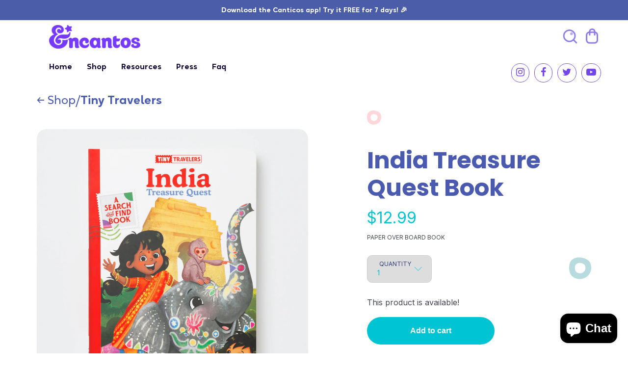

--- FILE ---
content_type: text/html; charset=utf-8
request_url: https://shop.encantosworld.com/collections/tiny-travelers/products/india-book
body_size: 22944
content:
<!doctype html>
<html>
<head>
  <title>India Treasure Quest Book</title>
  <meta charset="utf-8">
  <meta http-equiv="X-UA-Compatible" content="IE=edge,chrome=1">
  <meta name="description" content="India is a wonderland of color and culture. Visit the magical palace of Taj Mahal, dance in a Bollywood movie, celebrate Spring with the colorful Holi festival and see the super-high Himalaya mountains! This full color illustrated hard cover book lets Tiny Travelers discover the facts, culture, and food of a magical la">
  <link rel="canonical" href="https://shop.encantosworld.com/products/india-book">
  <meta name="viewport" content="width=device-width,initial-scale=1,shrink-to-fit=no">
  <link rel="shortcut icon" href="//shop.encantosworld.com/cdn/shop/t/25/assets/favicon-e.png?v=21728489010549040501634054314" type="image/x-icon">
  <link rel="icon" href="//shop.encantosworld.com/cdn/shop/t/25/assets/favicon-e.png?v=21728489010549040501634054314" type="image/x-icon">
  
  <style>
	/* Custom CSS for 2nd order 1      */
    
    header.__encantos.common__header.own-custome-header {
    padding: 0px 100px;
		}
    
    .header-logo-set img {
    max-width: 186px!important;
		}
    
    .common__footer {
    background: transparent!important;
}
    
    .common__footer .common__container {
    padding: 125px 0 138px 0;
    background: url(//shop.encantosworld.com/cdn/shop/t/25/assets/encantos-footer-bg.jpg?v=71189641660947807021634022792);
    background-size: 100% 100%;
}
    .related_activities_button {
          margin-top: 20px!important;
          align-items: center;
          background-color: #00c4d1;
          border-radius: 32px;
          color: #fff;
          display: flex;
          font-weight: 800;
          height: 56px;
          justify-content: center;
          width: 190px;
          margin-top: 20px;
      }
    
    
  </style>
  
  <script>window.nfecShopVersion = '1692012221';window.nfecJsVersion = '449419';window.nfecCVersion = 70409</script><script>window.performance && window.performance.mark && window.performance.mark('shopify.content_for_header.start');</script><meta name="google-site-verification" content="Got7COzU_7RofcVUPGIvlDlAz8nRT9MlLIpOAkNhA8E">
<meta name="google-site-verification" content="BYiDlvcuNb85mapeg6F8q-RwHBVPQdzNJq3Fi94_5ik">
<meta name="google-site-verification" content="LfT2tmdGyVeUmLaR4GGjrXBSBgPkDW5tLVyL23ZYhIE">
<meta name="facebook-domain-verification" content="tol77qptxvjl6hnadqqjaxvyvn7ays">
<meta id="shopify-digital-wallet" name="shopify-digital-wallet" content="/1769275491/digital_wallets/dialog">
<meta name="shopify-checkout-api-token" content="fc80e8d553ba16e6d58dab44eae0daa5">
<meta id="in-context-paypal-metadata" data-shop-id="1769275491" data-venmo-supported="false" data-environment="production" data-locale="en_US" data-paypal-v4="true" data-currency="USD">
<link rel="alternate" type="application/json+oembed" href="https://shop.encantosworld.com/products/india-book.oembed">
<script async="async" src="/checkouts/internal/preloads.js?locale=en-US"></script>
<link rel="preconnect" href="https://shop.app" crossorigin="anonymous">
<script async="async" src="https://shop.app/checkouts/internal/preloads.js?locale=en-US&shop_id=1769275491" crossorigin="anonymous"></script>
<script id="apple-pay-shop-capabilities" type="application/json">{"shopId":1769275491,"countryCode":"US","currencyCode":"USD","merchantCapabilities":["supports3DS"],"merchantId":"gid:\/\/shopify\/Shop\/1769275491","merchantName":"Encantos","requiredBillingContactFields":["postalAddress","email"],"requiredShippingContactFields":["postalAddress","email"],"shippingType":"shipping","supportedNetworks":["visa","masterCard","amex","discover","elo","jcb"],"total":{"type":"pending","label":"Encantos","amount":"1.00"},"shopifyPaymentsEnabled":true,"supportsSubscriptions":true}</script>
<script id="shopify-features" type="application/json">{"accessToken":"fc80e8d553ba16e6d58dab44eae0daa5","betas":["rich-media-storefront-analytics"],"domain":"shop.encantosworld.com","predictiveSearch":true,"shopId":1769275491,"locale":"en"}</script>
<script>var Shopify = Shopify || {};
Shopify.shop = "canticos.myshopify.com";
Shopify.locale = "en";
Shopify.currency = {"active":"USD","rate":"1.0"};
Shopify.country = "US";
Shopify.theme = {"name":"Encantos-reskin-1","id":120565530723,"schema_name":"Themekit template theme","schema_version":"1.0.0","theme_store_id":null,"role":"main"};
Shopify.theme.handle = "null";
Shopify.theme.style = {"id":null,"handle":null};
Shopify.cdnHost = "shop.encantosworld.com/cdn";
Shopify.routes = Shopify.routes || {};
Shopify.routes.root = "/";</script>
<script type="module">!function(o){(o.Shopify=o.Shopify||{}).modules=!0}(window);</script>
<script>!function(o){function n(){var o=[];function n(){o.push(Array.prototype.slice.apply(arguments))}return n.q=o,n}var t=o.Shopify=o.Shopify||{};t.loadFeatures=n(),t.autoloadFeatures=n()}(window);</script>
<script>
  window.ShopifyPay = window.ShopifyPay || {};
  window.ShopifyPay.apiHost = "shop.app\/pay";
  window.ShopifyPay.redirectState = null;
</script>
<script id="shop-js-analytics" type="application/json">{"pageType":"product"}</script>
<script defer="defer" async type="module" src="//shop.encantosworld.com/cdn/shopifycloud/shop-js/modules/v2/client.init-shop-cart-sync_COMZFrEa.en.esm.js"></script>
<script defer="defer" async type="module" src="//shop.encantosworld.com/cdn/shopifycloud/shop-js/modules/v2/chunk.common_CdXrxk3f.esm.js"></script>
<script type="module">
  await import("//shop.encantosworld.com/cdn/shopifycloud/shop-js/modules/v2/client.init-shop-cart-sync_COMZFrEa.en.esm.js");
await import("//shop.encantosworld.com/cdn/shopifycloud/shop-js/modules/v2/chunk.common_CdXrxk3f.esm.js");

  window.Shopify.SignInWithShop?.initShopCartSync?.({"fedCMEnabled":true,"windoidEnabled":true});

</script>
<script>
  window.Shopify = window.Shopify || {};
  if (!window.Shopify.featureAssets) window.Shopify.featureAssets = {};
  window.Shopify.featureAssets['shop-js'] = {"shop-cart-sync":["modules/v2/client.shop-cart-sync_CRSPkpKa.en.esm.js","modules/v2/chunk.common_CdXrxk3f.esm.js"],"init-fed-cm":["modules/v2/client.init-fed-cm_DO1JVZ96.en.esm.js","modules/v2/chunk.common_CdXrxk3f.esm.js"],"init-windoid":["modules/v2/client.init-windoid_hXardXh0.en.esm.js","modules/v2/chunk.common_CdXrxk3f.esm.js"],"init-shop-email-lookup-coordinator":["modules/v2/client.init-shop-email-lookup-coordinator_jpxQlUsx.en.esm.js","modules/v2/chunk.common_CdXrxk3f.esm.js"],"shop-toast-manager":["modules/v2/client.shop-toast-manager_C-K0q6-t.en.esm.js","modules/v2/chunk.common_CdXrxk3f.esm.js"],"shop-button":["modules/v2/client.shop-button_B6dBoDg5.en.esm.js","modules/v2/chunk.common_CdXrxk3f.esm.js"],"shop-login-button":["modules/v2/client.shop-login-button_BHRMsoBb.en.esm.js","modules/v2/chunk.common_CdXrxk3f.esm.js","modules/v2/chunk.modal_C89cmTvN.esm.js"],"shop-cash-offers":["modules/v2/client.shop-cash-offers_p6Pw3nax.en.esm.js","modules/v2/chunk.common_CdXrxk3f.esm.js","modules/v2/chunk.modal_C89cmTvN.esm.js"],"avatar":["modules/v2/client.avatar_BTnouDA3.en.esm.js"],"init-shop-cart-sync":["modules/v2/client.init-shop-cart-sync_COMZFrEa.en.esm.js","modules/v2/chunk.common_CdXrxk3f.esm.js"],"init-shop-for-new-customer-accounts":["modules/v2/client.init-shop-for-new-customer-accounts_BNQiNx4m.en.esm.js","modules/v2/client.shop-login-button_BHRMsoBb.en.esm.js","modules/v2/chunk.common_CdXrxk3f.esm.js","modules/v2/chunk.modal_C89cmTvN.esm.js"],"pay-button":["modules/v2/client.pay-button_CRuQ9trT.en.esm.js","modules/v2/chunk.common_CdXrxk3f.esm.js"],"init-customer-accounts-sign-up":["modules/v2/client.init-customer-accounts-sign-up_Q1yheB3t.en.esm.js","modules/v2/client.shop-login-button_BHRMsoBb.en.esm.js","modules/v2/chunk.common_CdXrxk3f.esm.js","modules/v2/chunk.modal_C89cmTvN.esm.js"],"checkout-modal":["modules/v2/client.checkout-modal_DtXVhFgQ.en.esm.js","modules/v2/chunk.common_CdXrxk3f.esm.js","modules/v2/chunk.modal_C89cmTvN.esm.js"],"init-customer-accounts":["modules/v2/client.init-customer-accounts_B5rMd0lj.en.esm.js","modules/v2/client.shop-login-button_BHRMsoBb.en.esm.js","modules/v2/chunk.common_CdXrxk3f.esm.js","modules/v2/chunk.modal_C89cmTvN.esm.js"],"lead-capture":["modules/v2/client.lead-capture_CmGCXBh3.en.esm.js","modules/v2/chunk.common_CdXrxk3f.esm.js","modules/v2/chunk.modal_C89cmTvN.esm.js"],"shop-follow-button":["modules/v2/client.shop-follow-button_CV5C02lv.en.esm.js","modules/v2/chunk.common_CdXrxk3f.esm.js","modules/v2/chunk.modal_C89cmTvN.esm.js"],"shop-login":["modules/v2/client.shop-login_Bz_Zm_XZ.en.esm.js","modules/v2/chunk.common_CdXrxk3f.esm.js","modules/v2/chunk.modal_C89cmTvN.esm.js"],"payment-terms":["modules/v2/client.payment-terms_D7XnU2ez.en.esm.js","modules/v2/chunk.common_CdXrxk3f.esm.js","modules/v2/chunk.modal_C89cmTvN.esm.js"]};
</script>
<script>(function() {
  var isLoaded = false;
  function asyncLoad() {
    if (isLoaded) return;
    isLoaded = true;
    var urls = ["https:\/\/chimpstatic.com\/mcjs-connected\/js\/users\/8a8921eac3071201e56998deb\/8c75c08f31575136e732245a8.js?shop=canticos.myshopify.com","\/\/www.powr.io\/powr.js?powr-token=canticos.myshopify.com\u0026external-type=shopify\u0026shop=canticos.myshopify.com","https:\/\/cdn.nfcube.com\/instafeed-fa57668855efdbcd2b9fa568e0a8464e.js?shop=canticos.myshopify.com"];
    for (var i = 0; i < urls.length; i++) {
      var s = document.createElement('script');
      s.type = 'text/javascript';
      s.async = true;
      s.src = urls[i];
      var x = document.getElementsByTagName('script')[0];
      x.parentNode.insertBefore(s, x);
    }
  };
  if(window.attachEvent) {
    window.attachEvent('onload', asyncLoad);
  } else {
    window.addEventListener('load', asyncLoad, false);
  }
})();</script>
<script id="__st">var __st={"a":1769275491,"offset":-18000,"reqid":"ad3ec3f5-88c3-41ea-bf30-b7a5066b7550-1763048957","pageurl":"shop.encantosworld.com\/collections\/tiny-travelers\/products\/india-book","u":"ee0135c0c643","p":"product","rtyp":"product","rid":6645531770979};</script>
<script>window.ShopifyPaypalV4VisibilityTracking = true;</script>
<script id="captcha-bootstrap">!function(){'use strict';const t='contact',e='account',n='new_comment',o=[[t,t],['blogs',n],['comments',n],[t,'customer']],c=[[e,'customer_login'],[e,'guest_login'],[e,'recover_customer_password'],[e,'create_customer']],r=t=>t.map((([t,e])=>`form[action*='/${t}']:not([data-nocaptcha='true']) input[name='form_type'][value='${e}']`)).join(','),a=t=>()=>t?[...document.querySelectorAll(t)].map((t=>t.form)):[];function s(){const t=[...o],e=r(t);return a(e)}const i='password',u='form_key',d=['recaptcha-v3-token','g-recaptcha-response','h-captcha-response',i],f=()=>{try{return window.sessionStorage}catch{return}},m='__shopify_v',_=t=>t.elements[u];function p(t,e,n=!1){try{const o=window.sessionStorage,c=JSON.parse(o.getItem(e)),{data:r}=function(t){const{data:e,action:n}=t;return t[m]||n?{data:e,action:n}:{data:t,action:n}}(c);for(const[e,n]of Object.entries(r))t.elements[e]&&(t.elements[e].value=n);n&&o.removeItem(e)}catch(o){console.error('form repopulation failed',{error:o})}}const l='form_type',E='cptcha';function T(t){t.dataset[E]=!0}const w=window,h=w.document,L='Shopify',v='ce_forms',y='captcha';let A=!1;((t,e)=>{const n=(g='f06e6c50-85a8-45c8-87d0-21a2b65856fe',I='https://cdn.shopify.com/shopifycloud/storefront-forms-hcaptcha/ce_storefront_forms_captcha_hcaptcha.v1.5.2.iife.js',D={infoText:'Protected by hCaptcha',privacyText:'Privacy',termsText:'Terms'},(t,e,n)=>{const o=w[L][v],c=o.bindForm;if(c)return c(t,g,e,D).then(n);var r;o.q.push([[t,g,e,D],n]),r=I,A||(h.body.append(Object.assign(h.createElement('script'),{id:'captcha-provider',async:!0,src:r})),A=!0)});var g,I,D;w[L]=w[L]||{},w[L][v]=w[L][v]||{},w[L][v].q=[],w[L][y]=w[L][y]||{},w[L][y].protect=function(t,e){n(t,void 0,e),T(t)},Object.freeze(w[L][y]),function(t,e,n,w,h,L){const[v,y,A,g]=function(t,e,n){const i=e?o:[],u=t?c:[],d=[...i,...u],f=r(d),m=r(i),_=r(d.filter((([t,e])=>n.includes(e))));return[a(f),a(m),a(_),s()]}(w,h,L),I=t=>{const e=t.target;return e instanceof HTMLFormElement?e:e&&e.form},D=t=>v().includes(t);t.addEventListener('submit',(t=>{const e=I(t);if(!e)return;const n=D(e)&&!e.dataset.hcaptchaBound&&!e.dataset.recaptchaBound,o=_(e),c=g().includes(e)&&(!o||!o.value);(n||c)&&t.preventDefault(),c&&!n&&(function(t){try{if(!f())return;!function(t){const e=f();if(!e)return;const n=_(t);if(!n)return;const o=n.value;o&&e.removeItem(o)}(t);const e=Array.from(Array(32),(()=>Math.random().toString(36)[2])).join('');!function(t,e){_(t)||t.append(Object.assign(document.createElement('input'),{type:'hidden',name:u})),t.elements[u].value=e}(t,e),function(t,e){const n=f();if(!n)return;const o=[...t.querySelectorAll(`input[type='${i}']`)].map((({name:t})=>t)),c=[...d,...o],r={};for(const[a,s]of new FormData(t).entries())c.includes(a)||(r[a]=s);n.setItem(e,JSON.stringify({[m]:1,action:t.action,data:r}))}(t,e)}catch(e){console.error('failed to persist form',e)}}(e),e.submit())}));const S=(t,e)=>{t&&!t.dataset[E]&&(n(t,e.some((e=>e===t))),T(t))};for(const o of['focusin','change'])t.addEventListener(o,(t=>{const e=I(t);D(e)&&S(e,y())}));const B=e.get('form_key'),M=e.get(l),P=B&&M;t.addEventListener('DOMContentLoaded',(()=>{const t=y();if(P)for(const e of t)e.elements[l].value===M&&p(e,B);[...new Set([...A(),...v().filter((t=>'true'===t.dataset.shopifyCaptcha))])].forEach((e=>S(e,t)))}))}(h,new URLSearchParams(w.location.search),n,t,e,['guest_login'])})(!0,!0)}();</script>
<script integrity="sha256-52AcMU7V7pcBOXWImdc/TAGTFKeNjmkeM1Pvks/DTgc=" data-source-attribution="shopify.loadfeatures" defer="defer" src="//shop.encantosworld.com/cdn/shopifycloud/storefront/assets/storefront/load_feature-81c60534.js" crossorigin="anonymous"></script>
<script crossorigin="anonymous" defer="defer" src="//shop.encantosworld.com/cdn/shopifycloud/storefront/assets/shopify_pay/storefront-65b4c6d7.js?v=20250812"></script>
<script data-source-attribution="shopify.dynamic_checkout.dynamic.init">var Shopify=Shopify||{};Shopify.PaymentButton=Shopify.PaymentButton||{isStorefrontPortableWallets:!0,init:function(){window.Shopify.PaymentButton.init=function(){};var t=document.createElement("script");t.src="https://shop.encantosworld.com/cdn/shopifycloud/portable-wallets/latest/portable-wallets.en.js",t.type="module",document.head.appendChild(t)}};
</script>
<script data-source-attribution="shopify.dynamic_checkout.buyer_consent">
  function portableWalletsHideBuyerConsent(e){var t=document.getElementById("shopify-buyer-consent"),n=document.getElementById("shopify-subscription-policy-button");t&&n&&(t.classList.add("hidden"),t.setAttribute("aria-hidden","true"),n.removeEventListener("click",e))}function portableWalletsShowBuyerConsent(e){var t=document.getElementById("shopify-buyer-consent"),n=document.getElementById("shopify-subscription-policy-button");t&&n&&(t.classList.remove("hidden"),t.removeAttribute("aria-hidden"),n.addEventListener("click",e))}window.Shopify?.PaymentButton&&(window.Shopify.PaymentButton.hideBuyerConsent=portableWalletsHideBuyerConsent,window.Shopify.PaymentButton.showBuyerConsent=portableWalletsShowBuyerConsent);
</script>
<script data-source-attribution="shopify.dynamic_checkout.cart.bootstrap">document.addEventListener("DOMContentLoaded",(function(){function t(){return document.querySelector("shopify-accelerated-checkout-cart, shopify-accelerated-checkout")}if(t())Shopify.PaymentButton.init();else{new MutationObserver((function(e,n){t()&&(Shopify.PaymentButton.init(),n.disconnect())})).observe(document.body,{childList:!0,subtree:!0})}}));
</script>
<script id='scb4127' type='text/javascript' async='' src='https://shop.encantosworld.com/cdn/shopifycloud/privacy-banner/storefront-banner.js'></script><link id="shopify-accelerated-checkout-styles" rel="stylesheet" media="screen" href="https://shop.encantosworld.com/cdn/shopifycloud/portable-wallets/latest/accelerated-checkout-backwards-compat.css" crossorigin="anonymous">
<style id="shopify-accelerated-checkout-cart">
        #shopify-buyer-consent {
  margin-top: 1em;
  display: inline-block;
  width: 100%;
}

#shopify-buyer-consent.hidden {
  display: none;
}

#shopify-subscription-policy-button {
  background: none;
  border: none;
  padding: 0;
  text-decoration: underline;
  font-size: inherit;
  cursor: pointer;
}

#shopify-subscription-policy-button::before {
  box-shadow: none;
}

      </style>

<script>window.performance && window.performance.mark && window.performance.mark('shopify.content_for_header.end');</script>
  <link href="https://fonts.googleapis.com/css2?family=Inter:wght@100;200;300;400;500;600;700;800;900&display=swap" rel="stylesheet">
  <link href="https://fonts.googleapis.com/css2?family=Poppins:ital,wght@0,100;0,200;0,300;0,400;0,500;0,600;0,700;0,800;0,900;1,100;1,200;1,300;1,400;1,500;1,600;1,700;1,800;1,900&display=swap" rel="stylesheet">
  <link href="//cdn.jsdelivr.net/npm/slick-carousel@1.8.1/slick/slick.css" rel="stylesheet">
  <link rel="stylesheet" href="https://stackpath.bootstrapcdn.com/font-awesome/4.7.0/css/font-awesome.min.css" integrity="sha384-wvfXpqpZZVQGK6TAh5PVlGOfQNHSoD2xbE+QkPxCAFlNEevoEH3Sl0sibVcOQVnN" crossorigin="anonymous">
  <link rel="stylesheet" href="https://cdn.shopify.com/s/files/1/0585/0975/4560/t/5/assets/application.scss.css">
  <link rel="stylesheet" href="https://cdn.shopify.com/s/files/1/0585/0975/4560/t/5/assets/application.scss.css?v=2750751025431012596?sm">
  <link href="//shop.encantosworld.com/cdn/shop/t/25/assets/application.scss.css?6058" rel="stylesheet" type="text/css" media="all" />
  <link href="//shop.encantosworld.com/cdn/shop/t/25/assets/additional.css?v=40651348354341033851651849357" rel="stylesheet" type="text/css" media="all" />


<script async src="https://www.googletagmanager.com/gtag/js?id=AW-934890493"></script>
<script>
  window.dataLayer = window.dataLayer || [];
  function gtag(){dataLayer.push(arguments);}
  gtag('js', new Date());
  gtag('config', 'AW-934890493');
</script>


<script src="https://cdn.shopify.com/extensions/7bc9bb47-adfa-4267-963e-cadee5096caf/inbox-1252/assets/inbox-chat-loader.js" type="text/javascript" defer="defer"></script>
<meta property="og:image" content="https://cdn.shopify.com/s/files/1/0017/6927/5491/products/TT-BookIndia_04.jpg?v=1633351677" />
<meta property="og:image:secure_url" content="https://cdn.shopify.com/s/files/1/0017/6927/5491/products/TT-BookIndia_04.jpg?v=1633351677" />
<meta property="og:image:width" content="2048" />
<meta property="og:image:height" content="2048" />
<link href="https://monorail-edge.shopifysvc.com" rel="dns-prefetch">
<script>(function(){if ("sendBeacon" in navigator && "performance" in window) {try {var session_token_from_headers = performance.getEntriesByType('navigation')[0].serverTiming.find(x => x.name == '_s').description;} catch {var session_token_from_headers = undefined;}var session_cookie_matches = document.cookie.match(/_shopify_s=([^;]*)/);var session_token_from_cookie = session_cookie_matches && session_cookie_matches.length === 2 ? session_cookie_matches[1] : "";var session_token = session_token_from_headers || session_token_from_cookie || "";function handle_abandonment_event(e) {var entries = performance.getEntries().filter(function(entry) {return /monorail-edge.shopifysvc.com/.test(entry.name);});if (!window.abandonment_tracked && entries.length === 0) {window.abandonment_tracked = true;var currentMs = Date.now();var navigation_start = performance.timing.navigationStart;var payload = {shop_id: 1769275491,url: window.location.href,navigation_start,duration: currentMs - navigation_start,session_token,page_type: "product"};window.navigator.sendBeacon("https://monorail-edge.shopifysvc.com/v1/produce", JSON.stringify({schema_id: "online_store_buyer_site_abandonment/1.1",payload: payload,metadata: {event_created_at_ms: currentMs,event_sent_at_ms: currentMs}}));}}window.addEventListener('pagehide', handle_abandonment_event);}}());</script>
<script id="web-pixels-manager-setup">(function e(e,d,r,n,o){if(void 0===o&&(o={}),!Boolean(null===(a=null===(i=window.Shopify)||void 0===i?void 0:i.analytics)||void 0===a?void 0:a.replayQueue)){var i,a;window.Shopify=window.Shopify||{};var t=window.Shopify;t.analytics=t.analytics||{};var s=t.analytics;s.replayQueue=[],s.publish=function(e,d,r){return s.replayQueue.push([e,d,r]),!0};try{self.performance.mark("wpm:start")}catch(e){}var l=function(){var e={modern:/Edge?\/(1{2}[4-9]|1[2-9]\d|[2-9]\d{2}|\d{4,})\.\d+(\.\d+|)|Firefox\/(1{2}[4-9]|1[2-9]\d|[2-9]\d{2}|\d{4,})\.\d+(\.\d+|)|Chrom(ium|e)\/(9{2}|\d{3,})\.\d+(\.\d+|)|(Maci|X1{2}).+ Version\/(15\.\d+|(1[6-9]|[2-9]\d|\d{3,})\.\d+)([,.]\d+|)( \(\w+\)|)( Mobile\/\w+|) Safari\/|Chrome.+OPR\/(9{2}|\d{3,})\.\d+\.\d+|(CPU[ +]OS|iPhone[ +]OS|CPU[ +]iPhone|CPU IPhone OS|CPU iPad OS)[ +]+(15[._]\d+|(1[6-9]|[2-9]\d|\d{3,})[._]\d+)([._]\d+|)|Android:?[ /-](13[3-9]|1[4-9]\d|[2-9]\d{2}|\d{4,})(\.\d+|)(\.\d+|)|Android.+Firefox\/(13[5-9]|1[4-9]\d|[2-9]\d{2}|\d{4,})\.\d+(\.\d+|)|Android.+Chrom(ium|e)\/(13[3-9]|1[4-9]\d|[2-9]\d{2}|\d{4,})\.\d+(\.\d+|)|SamsungBrowser\/([2-9]\d|\d{3,})\.\d+/,legacy:/Edge?\/(1[6-9]|[2-9]\d|\d{3,})\.\d+(\.\d+|)|Firefox\/(5[4-9]|[6-9]\d|\d{3,})\.\d+(\.\d+|)|Chrom(ium|e)\/(5[1-9]|[6-9]\d|\d{3,})\.\d+(\.\d+|)([\d.]+$|.*Safari\/(?![\d.]+ Edge\/[\d.]+$))|(Maci|X1{2}).+ Version\/(10\.\d+|(1[1-9]|[2-9]\d|\d{3,})\.\d+)([,.]\d+|)( \(\w+\)|)( Mobile\/\w+|) Safari\/|Chrome.+OPR\/(3[89]|[4-9]\d|\d{3,})\.\d+\.\d+|(CPU[ +]OS|iPhone[ +]OS|CPU[ +]iPhone|CPU IPhone OS|CPU iPad OS)[ +]+(10[._]\d+|(1[1-9]|[2-9]\d|\d{3,})[._]\d+)([._]\d+|)|Android:?[ /-](13[3-9]|1[4-9]\d|[2-9]\d{2}|\d{4,})(\.\d+|)(\.\d+|)|Mobile Safari.+OPR\/([89]\d|\d{3,})\.\d+\.\d+|Android.+Firefox\/(13[5-9]|1[4-9]\d|[2-9]\d{2}|\d{4,})\.\d+(\.\d+|)|Android.+Chrom(ium|e)\/(13[3-9]|1[4-9]\d|[2-9]\d{2}|\d{4,})\.\d+(\.\d+|)|Android.+(UC? ?Browser|UCWEB|U3)[ /]?(15\.([5-9]|\d{2,})|(1[6-9]|[2-9]\d|\d{3,})\.\d+)\.\d+|SamsungBrowser\/(5\.\d+|([6-9]|\d{2,})\.\d+)|Android.+MQ{2}Browser\/(14(\.(9|\d{2,})|)|(1[5-9]|[2-9]\d|\d{3,})(\.\d+|))(\.\d+|)|K[Aa][Ii]OS\/(3\.\d+|([4-9]|\d{2,})\.\d+)(\.\d+|)/},d=e.modern,r=e.legacy,n=navigator.userAgent;return n.match(d)?"modern":n.match(r)?"legacy":"unknown"}(),u="modern"===l?"modern":"legacy",c=(null!=n?n:{modern:"",legacy:""})[u],f=function(e){return[e.baseUrl,"/wpm","/b",e.hashVersion,"modern"===e.buildTarget?"m":"l",".js"].join("")}({baseUrl:d,hashVersion:r,buildTarget:u}),m=function(e){var d=e.version,r=e.bundleTarget,n=e.surface,o=e.pageUrl,i=e.monorailEndpoint;return{emit:function(e){var a=e.status,t=e.errorMsg,s=(new Date).getTime(),l=JSON.stringify({metadata:{event_sent_at_ms:s},events:[{schema_id:"web_pixels_manager_load/3.1",payload:{version:d,bundle_target:r,page_url:o,status:a,surface:n,error_msg:t},metadata:{event_created_at_ms:s}}]});if(!i)return console&&console.warn&&console.warn("[Web Pixels Manager] No Monorail endpoint provided, skipping logging."),!1;try{return self.navigator.sendBeacon.bind(self.navigator)(i,l)}catch(e){}var u=new XMLHttpRequest;try{return u.open("POST",i,!0),u.setRequestHeader("Content-Type","text/plain"),u.send(l),!0}catch(e){return console&&console.warn&&console.warn("[Web Pixels Manager] Got an unhandled error while logging to Monorail."),!1}}}}({version:r,bundleTarget:l,surface:e.surface,pageUrl:self.location.href,monorailEndpoint:e.monorailEndpoint});try{o.browserTarget=l,function(e){var d=e.src,r=e.async,n=void 0===r||r,o=e.onload,i=e.onerror,a=e.sri,t=e.scriptDataAttributes,s=void 0===t?{}:t,l=document.createElement("script"),u=document.querySelector("head"),c=document.querySelector("body");if(l.async=n,l.src=d,a&&(l.integrity=a,l.crossOrigin="anonymous"),s)for(var f in s)if(Object.prototype.hasOwnProperty.call(s,f))try{l.dataset[f]=s[f]}catch(e){}if(o&&l.addEventListener("load",o),i&&l.addEventListener("error",i),u)u.appendChild(l);else{if(!c)throw new Error("Did not find a head or body element to append the script");c.appendChild(l)}}({src:f,async:!0,onload:function(){if(!function(){var e,d;return Boolean(null===(d=null===(e=window.Shopify)||void 0===e?void 0:e.analytics)||void 0===d?void 0:d.initialized)}()){var d=window.webPixelsManager.init(e)||void 0;if(d){var r=window.Shopify.analytics;r.replayQueue.forEach((function(e){var r=e[0],n=e[1],o=e[2];d.publishCustomEvent(r,n,o)})),r.replayQueue=[],r.publish=d.publishCustomEvent,r.visitor=d.visitor,r.initialized=!0}}},onerror:function(){return m.emit({status:"failed",errorMsg:"".concat(f," has failed to load")})},sri:function(e){var d=/^sha384-[A-Za-z0-9+/=]+$/;return"string"==typeof e&&d.test(e)}(c)?c:"",scriptDataAttributes:o}),m.emit({status:"loading"})}catch(e){m.emit({status:"failed",errorMsg:(null==e?void 0:e.message)||"Unknown error"})}}})({shopId: 1769275491,storefrontBaseUrl: "https://shop.encantosworld.com",extensionsBaseUrl: "https://extensions.shopifycdn.com/cdn/shopifycloud/web-pixels-manager",monorailEndpoint: "https://monorail-edge.shopifysvc.com/unstable/produce_batch",surface: "storefront-renderer",enabledBetaFlags: ["2dca8a86"],webPixelsConfigList: [{"id":"888242463","configuration":"{\"pixelCode\":\"CSGDSNRC77UC378N323G\"}","eventPayloadVersion":"v1","runtimeContext":"STRICT","scriptVersion":"22e92c2ad45662f435e4801458fb78cc","type":"APP","apiClientId":4383523,"privacyPurposes":["ANALYTICS","MARKETING","SALE_OF_DATA"],"dataSharingAdjustments":{"protectedCustomerApprovalScopes":["read_customer_address","read_customer_email","read_customer_name","read_customer_personal_data","read_customer_phone"]}},{"id":"842924319","configuration":"{\"config\":\"{\\\"pixel_id\\\":\\\"GT-P3J3HT8\\\",\\\"target_country\\\":\\\"US\\\",\\\"gtag_events\\\":[{\\\"type\\\":\\\"view_item\\\",\\\"action_label\\\":\\\"MC-4F02T13YPV\\\"},{\\\"type\\\":\\\"purchase\\\",\\\"action_label\\\":\\\"MC-4F02T13YPV\\\"},{\\\"type\\\":\\\"page_view\\\",\\\"action_label\\\":\\\"MC-4F02T13YPV\\\"}],\\\"enable_monitoring_mode\\\":false}\"}","eventPayloadVersion":"v1","runtimeContext":"OPEN","scriptVersion":"b2a88bafab3e21179ed38636efcd8a93","type":"APP","apiClientId":1780363,"privacyPurposes":[],"dataSharingAdjustments":{"protectedCustomerApprovalScopes":["read_customer_address","read_customer_email","read_customer_name","read_customer_personal_data","read_customer_phone"]}},{"id":"396886303","configuration":"{\"pixel_id\":\"943829592864908\",\"pixel_type\":\"facebook_pixel\",\"metaapp_system_user_token\":\"-\"}","eventPayloadVersion":"v1","runtimeContext":"OPEN","scriptVersion":"ca16bc87fe92b6042fbaa3acc2fbdaa6","type":"APP","apiClientId":2329312,"privacyPurposes":["ANALYTICS","MARKETING","SALE_OF_DATA"],"dataSharingAdjustments":{"protectedCustomerApprovalScopes":["read_customer_address","read_customer_email","read_customer_name","read_customer_personal_data","read_customer_phone"]}},{"id":"166461727","configuration":"{\"tagID\":\"2613532242731\"}","eventPayloadVersion":"v1","runtimeContext":"STRICT","scriptVersion":"18031546ee651571ed29edbe71a3550b","type":"APP","apiClientId":3009811,"privacyPurposes":["ANALYTICS","MARKETING","SALE_OF_DATA"],"dataSharingAdjustments":{"protectedCustomerApprovalScopes":["read_customer_address","read_customer_email","read_customer_name","read_customer_personal_data","read_customer_phone"]}},{"id":"135037215","eventPayloadVersion":"v1","runtimeContext":"LAX","scriptVersion":"1","type":"CUSTOM","privacyPurposes":["MARKETING"],"name":"Meta pixel (migrated)"},{"id":"145391903","eventPayloadVersion":"v1","runtimeContext":"LAX","scriptVersion":"1","type":"CUSTOM","privacyPurposes":["ANALYTICS"],"name":"Google Analytics tag (migrated)"},{"id":"shopify-app-pixel","configuration":"{}","eventPayloadVersion":"v1","runtimeContext":"STRICT","scriptVersion":"0450","apiClientId":"shopify-pixel","type":"APP","privacyPurposes":["ANALYTICS","MARKETING"]},{"id":"shopify-custom-pixel","eventPayloadVersion":"v1","runtimeContext":"LAX","scriptVersion":"0450","apiClientId":"shopify-pixel","type":"CUSTOM","privacyPurposes":["ANALYTICS","MARKETING"]}],isMerchantRequest: false,initData: {"shop":{"name":"Encantos","paymentSettings":{"currencyCode":"USD"},"myshopifyDomain":"canticos.myshopify.com","countryCode":"US","storefrontUrl":"https:\/\/shop.encantosworld.com"},"customer":null,"cart":null,"checkout":null,"productVariants":[{"price":{"amount":12.99,"currencyCode":"USD"},"product":{"title":"India Treasure Quest Book","vendor":"Encantos","id":"6645531770979","untranslatedTitle":"India Treasure Quest Book","url":"\/products\/india-book","type":"Books"},"id":"39594196238435","image":{"src":"\/\/shop.encantosworld.com\/cdn\/shop\/products\/TT-BookIndia_04.jpg?v=1633351677"},"sku":"9781945635236","title":"Default Title","untranslatedTitle":"Default Title"}],"purchasingCompany":null},},"https://shop.encantosworld.com/cdn","ae1676cfwd2530674p4253c800m34e853cb",{"modern":"","legacy":""},{"shopId":"1769275491","storefrontBaseUrl":"https:\/\/shop.encantosworld.com","extensionBaseUrl":"https:\/\/extensions.shopifycdn.com\/cdn\/shopifycloud\/web-pixels-manager","surface":"storefront-renderer","enabledBetaFlags":"[\"2dca8a86\"]","isMerchantRequest":"false","hashVersion":"ae1676cfwd2530674p4253c800m34e853cb","publish":"custom","events":"[[\"page_viewed\",{}],[\"product_viewed\",{\"productVariant\":{\"price\":{\"amount\":12.99,\"currencyCode\":\"USD\"},\"product\":{\"title\":\"India Treasure Quest Book\",\"vendor\":\"Encantos\",\"id\":\"6645531770979\",\"untranslatedTitle\":\"India Treasure Quest Book\",\"url\":\"\/products\/india-book\",\"type\":\"Books\"},\"id\":\"39594196238435\",\"image\":{\"src\":\"\/\/shop.encantosworld.com\/cdn\/shop\/products\/TT-BookIndia_04.jpg?v=1633351677\"},\"sku\":\"9781945635236\",\"title\":\"Default Title\",\"untranslatedTitle\":\"Default Title\"}}]]"});</script><script>
  window.ShopifyAnalytics = window.ShopifyAnalytics || {};
  window.ShopifyAnalytics.meta = window.ShopifyAnalytics.meta || {};
  window.ShopifyAnalytics.meta.currency = 'USD';
  var meta = {"product":{"id":6645531770979,"gid":"gid:\/\/shopify\/Product\/6645531770979","vendor":"Encantos","type":"Books","variants":[{"id":39594196238435,"price":1299,"name":"India Treasure Quest Book","public_title":null,"sku":"9781945635236"}],"remote":false},"page":{"pageType":"product","resourceType":"product","resourceId":6645531770979}};
  for (var attr in meta) {
    window.ShopifyAnalytics.meta[attr] = meta[attr];
  }
</script>
<script class="analytics">
  (function () {
    var customDocumentWrite = function(content) {
      var jquery = null;

      if (window.jQuery) {
        jquery = window.jQuery;
      } else if (window.Checkout && window.Checkout.$) {
        jquery = window.Checkout.$;
      }

      if (jquery) {
        jquery('body').append(content);
      }
    };

    var hasLoggedConversion = function(token) {
      if (token) {
        return document.cookie.indexOf('loggedConversion=' + token) !== -1;
      }
      return false;
    }

    var setCookieIfConversion = function(token) {
      if (token) {
        var twoMonthsFromNow = new Date(Date.now());
        twoMonthsFromNow.setMonth(twoMonthsFromNow.getMonth() + 2);

        document.cookie = 'loggedConversion=' + token + '; expires=' + twoMonthsFromNow;
      }
    }

    var trekkie = window.ShopifyAnalytics.lib = window.trekkie = window.trekkie || [];
    if (trekkie.integrations) {
      return;
    }
    trekkie.methods = [
      'identify',
      'page',
      'ready',
      'track',
      'trackForm',
      'trackLink'
    ];
    trekkie.factory = function(method) {
      return function() {
        var args = Array.prototype.slice.call(arguments);
        args.unshift(method);
        trekkie.push(args);
        return trekkie;
      };
    };
    for (var i = 0; i < trekkie.methods.length; i++) {
      var key = trekkie.methods[i];
      trekkie[key] = trekkie.factory(key);
    }
    trekkie.load = function(config) {
      trekkie.config = config || {};
      trekkie.config.initialDocumentCookie = document.cookie;
      var first = document.getElementsByTagName('script')[0];
      var script = document.createElement('script');
      script.type = 'text/javascript';
      script.onerror = function(e) {
        var scriptFallback = document.createElement('script');
        scriptFallback.type = 'text/javascript';
        scriptFallback.onerror = function(error) {
                var Monorail = {
      produce: function produce(monorailDomain, schemaId, payload) {
        var currentMs = new Date().getTime();
        var event = {
          schema_id: schemaId,
          payload: payload,
          metadata: {
            event_created_at_ms: currentMs,
            event_sent_at_ms: currentMs
          }
        };
        return Monorail.sendRequest("https://" + monorailDomain + "/v1/produce", JSON.stringify(event));
      },
      sendRequest: function sendRequest(endpointUrl, payload) {
        // Try the sendBeacon API
        if (window && window.navigator && typeof window.navigator.sendBeacon === 'function' && typeof window.Blob === 'function' && !Monorail.isIos12()) {
          var blobData = new window.Blob([payload], {
            type: 'text/plain'
          });

          if (window.navigator.sendBeacon(endpointUrl, blobData)) {
            return true;
          } // sendBeacon was not successful

        } // XHR beacon

        var xhr = new XMLHttpRequest();

        try {
          xhr.open('POST', endpointUrl);
          xhr.setRequestHeader('Content-Type', 'text/plain');
          xhr.send(payload);
        } catch (e) {
          console.log(e);
        }

        return false;
      },
      isIos12: function isIos12() {
        return window.navigator.userAgent.lastIndexOf('iPhone; CPU iPhone OS 12_') !== -1 || window.navigator.userAgent.lastIndexOf('iPad; CPU OS 12_') !== -1;
      }
    };
    Monorail.produce('monorail-edge.shopifysvc.com',
      'trekkie_storefront_load_errors/1.1',
      {shop_id: 1769275491,
      theme_id: 120565530723,
      app_name: "storefront",
      context_url: window.location.href,
      source_url: "//shop.encantosworld.com/cdn/s/trekkie.storefront.308893168db1679b4a9f8a086857af995740364f.min.js"});

        };
        scriptFallback.async = true;
        scriptFallback.src = '//shop.encantosworld.com/cdn/s/trekkie.storefront.308893168db1679b4a9f8a086857af995740364f.min.js';
        first.parentNode.insertBefore(scriptFallback, first);
      };
      script.async = true;
      script.src = '//shop.encantosworld.com/cdn/s/trekkie.storefront.308893168db1679b4a9f8a086857af995740364f.min.js';
      first.parentNode.insertBefore(script, first);
    };
    trekkie.load(
      {"Trekkie":{"appName":"storefront","development":false,"defaultAttributes":{"shopId":1769275491,"isMerchantRequest":null,"themeId":120565530723,"themeCityHash":"16348811643639768407","contentLanguage":"en","currency":"USD"},"isServerSideCookieWritingEnabled":true,"monorailRegion":"shop_domain","enabledBetaFlags":["f0df213a"]},"Session Attribution":{},"S2S":{"facebookCapiEnabled":true,"source":"trekkie-storefront-renderer","apiClientId":580111}}
    );

    var loaded = false;
    trekkie.ready(function() {
      if (loaded) return;
      loaded = true;

      window.ShopifyAnalytics.lib = window.trekkie;

      var originalDocumentWrite = document.write;
      document.write = customDocumentWrite;
      try { window.ShopifyAnalytics.merchantGoogleAnalytics.call(this); } catch(error) {};
      document.write = originalDocumentWrite;

      window.ShopifyAnalytics.lib.page(null,{"pageType":"product","resourceType":"product","resourceId":6645531770979,"shopifyEmitted":true});

      var match = window.location.pathname.match(/checkouts\/(.+)\/(thank_you|post_purchase)/)
      var token = match? match[1]: undefined;
      if (!hasLoggedConversion(token)) {
        setCookieIfConversion(token);
        window.ShopifyAnalytics.lib.track("Viewed Product",{"currency":"USD","variantId":39594196238435,"productId":6645531770979,"productGid":"gid:\/\/shopify\/Product\/6645531770979","name":"India Treasure Quest Book","price":"12.99","sku":"9781945635236","brand":"Encantos","variant":null,"category":"Books","nonInteraction":true,"remote":false},undefined,undefined,{"shopifyEmitted":true});
      window.ShopifyAnalytics.lib.track("monorail:\/\/trekkie_storefront_viewed_product\/1.1",{"currency":"USD","variantId":39594196238435,"productId":6645531770979,"productGid":"gid:\/\/shopify\/Product\/6645531770979","name":"India Treasure Quest Book","price":"12.99","sku":"9781945635236","brand":"Encantos","variant":null,"category":"Books","nonInteraction":true,"remote":false,"referer":"https:\/\/shop.encantosworld.com\/collections\/tiny-travelers\/products\/india-book"});
      }
    });


        var eventsListenerScript = document.createElement('script');
        eventsListenerScript.async = true;
        eventsListenerScript.src = "//shop.encantosworld.com/cdn/shopifycloud/storefront/assets/shop_events_listener-3da45d37.js";
        document.getElementsByTagName('head')[0].appendChild(eventsListenerScript);

})();</script>
  <script>
  if (!window.ga || (window.ga && typeof window.ga !== 'function')) {
    window.ga = function ga() {
      (window.ga.q = window.ga.q || []).push(arguments);
      if (window.Shopify && window.Shopify.analytics && typeof window.Shopify.analytics.publish === 'function') {
        window.Shopify.analytics.publish("ga_stub_called", {}, {sendTo: "google_osp_migration"});
      }
      console.error("Shopify's Google Analytics stub called with:", Array.from(arguments), "\nSee https://help.shopify.com/manual/promoting-marketing/pixels/pixel-migration#google for more information.");
    };
    if (window.Shopify && window.Shopify.analytics && typeof window.Shopify.analytics.publish === 'function') {
      window.Shopify.analytics.publish("ga_stub_initialized", {}, {sendTo: "google_osp_migration"});
    }
  }
</script>
<script
  defer
  src="https://shop.encantosworld.com/cdn/shopifycloud/perf-kit/shopify-perf-kit-2.1.2.min.js"
  data-application="storefront-renderer"
  data-shop-id="1769275491"
  data-render-region="gcp-us-central1"
  data-page-type="product"
  data-theme-instance-id="120565530723"
  data-theme-name="Themekit template theme"
  data-theme-version="1.0.0"
  data-monorail-region="shop_domain"
  data-resource-timing-sampling-rate="10"
  data-shs="true"
  data-shs-beacon="true"
  data-shs-export-with-fetch="true"
  data-shs-logs-sample-rate="1"
></script>
</head>

<body class="is-product collection__tiny-travelers">
  <div id="shopify-section-announcement-bar" class="shopify-section">
  
  <style>
    .announcement-bar {
      background-color: #4b5da9;
      text-align:center;
      
    }
    .announcement-bar p {
      padding:10px 0;
      font-size: 14px;
      margin:0 !important;
    }
    .announcement-bar__message,
    .announcement-bar--link {
      color: #fafafa;
      text-decoration: none;
      font-family: arial;
      font-weight: bold;
    }
    .announcement-bar__message a {
    text-decoration: none;
    color: #fff;
    }
    .announcement-bar__message a:hover {
    color: #4A5BAF;
    }
    
    
    
    .announcement-bar--link:hover, 
    .announcement-bar--link:hover .announcement-bar__message {
      color: #ffffff !important;
    }
    body {
      position:relative;
      top: 0px !important;
    }
  </style>

  
  <div class="announcement-bar">
    

      
      
      
      
      
      
      
      
      
      
      <p class="announcement-bar__message"><a href="https://canticosworld.com/app/">Download the Canticos app! Try it FREE for 7 days! 🎉 </a></p>

      
      </div>
    

  


<style>
  
</style>


</div>
  <div id="shopify-section-common_header" class="shopify-section">



<header class="__encantos common__header own-custome-header">
  <div class="common-header-main">

    <div class="common__header__row__1">
      <div class="common__header__brand hedder-top">
        <div class="top-left">
          <p class="header-logo-set">

  
            <a href="https://encantosworld.com">
            <img src="//shop.encantosworld.com/cdn/shop/t/25/assets/Encantos_wordmark_purple-p-3200.png?v=148334765400569948011634051284"/>
            <!-- encantos host shop.encantosworld.com <img src="https://cdn.shopify.com/s/files/1/0017/6927/5491/files/CanticosLogo_RGB-03.png?v=1614322428" />-->
            </a>

          </p>
        </div>
         <div class="cart-add-own">
           <div>
           <a href="/search">
<!--             <i class="fa fa-search" aria-hidden="true"></i>  -->
             <img src="https://cdn.shopify.com/s/files/1/0550/7701/1655/files/search.jpg?v=1627625113" />
           </a>
           </div>
           <div>
            <a href="/cart">
<!--              <i class="fa fa-shopping-bag" aria-hidden="true"></i> -->
<img src="https://cdn.shopify.com/s/files/1/0550/7701/1655/files/cart.jpg?v=1627625100" />
            </a>
           </div>
        </div>
<!--
        <div class="top-middle">
          <a href="https://www.encantosworld.com/encantos-app" title="" class="image-btn mr-24">
            <span>Get the App!</span>
            
          </a>
<div style="display:none;">
          <a href="https://apps.apple.com/us/app/encantos-play-learn-grow/id1565254285" title="" class="image-btn download-btn">
            <span>Download the App</span> 
          </a>

          </div>        
        </div>
-->       
<!--        <div class="account-cus-sign">
          <a href="/account/login" id="customer_login_link">Sign In</a>
        </div>
        -->
        
        <div class="common__header__mobile__menu__trigger lg-none">
          <button type="button">
            <span class="av-hamburger-inner"></span>
            <img src="//shop.encantosworld.com/cdn/shop/t/25/assets/hamburger.png?v=140559838468820835441634051119"/>
          </button>
        </div>
      </div>
      <div class="header-bottom">
        <div class="common__header__navigation ">
          <ul class="sm-none md-none main-linklist">
            


            
            <li>
              <a href="https://www.encantosworld.com/"
                 class="site-nav__link site-nav__link--main"
                 
                 >
                <span class="site-nav__label">Home</span>
                
              </a>
            </li>	
            
            


            
            <li>
              <a href="https://shop.encantosworld.com/"
                 class="site-nav__link site-nav__link--main"
                 
                 >
                <span class="site-nav__label">Shop</span>
                
              </a>
            </li>	
            
            


            
            <li>
              <a href="https://www.encantosworld.com/resources"
                 class="site-nav__link site-nav__link--main"
                 
                 >
                <span class="site-nav__label">Resources</span>
                
              </a>
            </li>	
            
            


            
            <li>
              <a href="https://www.encantosworld.com/about"
                 class="site-nav__link site-nav__link--main"
                 
                 >
                <span class="site-nav__label">Press</span>
                
              </a>
            </li>	
            
            


            
            <li>
              <a href="https://www.encantosworld.com/faq-shop"
                 class="site-nav__link site-nav__link--main"
                 
                 >
                <span class="site-nav__label">Faq</span>
                
              </a>
            </li>	
            
            
            
            
			
            
          </ul>
        </div>
        <div class="common__header__row__2 sm-none md-none header-icon-right">
          <div class="common__header__mobile__menu__social desktop-social-icon">
            
       
            
            <ul class="social-icon-allset">
     
              <li>
                <a href="https://www.instagram.com/canticosworld/" target="_blank">
                   
                  <i class="fa fa-instagram" aria-hidden="true"></i>
                </a>
              </li>
              <li class="fb-icon-pad">
                <a href="https://www.facebook.com/canticosworld" target="_blank">
                  
                  <i class="fa fa-facebook" aria-hidden="true"></i>
                </a>
              </li>
              <li>
                <a href="https://twitter.com/Encantos" target="_blank">
                  
                  <i class="fa fa-twitter" aria-hidden="true"></i>
                </a>
              </li>
              <li class="pin-pad-all-set" style="display: none;">
                <a href="https://www.pinterest.com/CanticosWorld/?eq=canticos&etslf=5459" target="_blank">
                   
                  <i class="fa fa-pinterest-p" aria-hidden="true"></i>
                </a>
              </li>
               
              <li>
                <a href="https://www.youtube.com/channel/UCFJJziTVsiIVSyRKvXHX37g" target="_blank">
                   
                  <i class="fa fa-youtube-play" aria-hidden="true"></i>
                </a>
              </li>
              
            </ul>
          </div>
          <div class="common__header__account">
            <ul>
              
              
            </ul>
          </div>
          
        </div>
      </div>
    </div>

   

  </div>
</header>

<div class="__encantos common__header__mobile__menu">
  <div class="common__header__mobile__menu__brand">
    <p>
      <a href="https://canticosworld.com/">
         <img src="//shop.encantosworld.com/cdn/shop/t/25/assets/Encantos_wordmark_purple-p-3200.png?v=148334765400569948011634051284"/>
      </a>
    </p>
  </div>
  <div class="common__header__mobile__menu__navigation">
    <ul class="mobile-menu">
        


        
        <li>
          <a href="https://www.encantosworld.com/"
             class="site-nav__link site-nav__link--main"
             
             >
            <span class="site-nav__label">Home</span>
          </a>
        </li>	
        
        


        
        <li>
          <a href="https://shop.encantosworld.com/"
             class="site-nav__link site-nav__link--main"
             
             >
            <span class="site-nav__label">Shop</span>
          </a>
        </li>	
        
        


        
        <li>
          <a href="https://www.encantosworld.com/resources"
             class="site-nav__link site-nav__link--main"
             
             >
            <span class="site-nav__label">Resources</span>
          </a>
        </li>	
        
        


        
        <li>
          <a href="https://www.encantosworld.com/about"
             class="site-nav__link site-nav__link--main"
             
             >
            <span class="site-nav__label">Press</span>
          </a>
        </li>	
        
        


        
        <li>
          <a href="https://www.encantosworld.com/faq-shop"
             class="site-nav__link site-nav__link--main"
             
             >
            <span class="site-nav__label">Faq</span>
          </a>
        </li>	
        
        
      
    </ul>
  </div>
    


    <br><br>
    <a  href="https://shop.encantosworld.com/cart">
    <span style="    align-items: center;
    background-color: #7347e7;
    border-radius: 12px;
    color: #ffffff;
    display: flex;
    font-weight: 700;
    height: 46px;
    justify-content: center;
    font-family: 'Okta Neue';
    width: 150px;";>View Cart</span></a>
    
    
  <div class="common__header__mobile__menu__social mobile-menu-burger">
  
    <ul class="social-icon-allset mob-social">
     
              <li>
                <a href="https://www.instagram.com/encantos/" target="_blank">
                   
                  <i class="fa fa-instagram" aria-hidden="true"></i>
                </a>
              </li>
              <li class="fb-icon-pad">
                <a href="https://www.facebook.com/getencantos/" target="_blank">
                  
                  <i class="fa fa-facebook" aria-hidden="true"></i>
                </a>
              </li>
              <li>
                <a href="https://twitter.com/Encantos" target="_blank">
                  
                  <i class="fa fa-twitter" aria-hidden="true"></i>
                </a>
              </li>
              <li class="pin-pad-all-set">
                <a href="https://www.pinterest.com/CanticosWorld/?eq=canticos&etslf=5459" target="_blank">
                   
                  <i class="fa fa-pinterest-p" aria-hidden="true"></i>
                </a>
              </li>
               
              <li>
                <a href="https://www.youtube.com/channel/UCFJJziTVsiIVSyRKvXHX37g" target="_blank">
                   
                  <i class="fa fa-youtube-play" aria-hidden="true"></i>
                </a>
              </li>
              
            </ul>
  </div>
  <div class="common__header__mobile__menu__close">
    <p>
      <button type="button">
        <img
          src="//shop.encantosworld.com/cdn/shop/t/25/assets/close2.svg?v=146514772285990620901634055096"
        />
      </button>
    </p>
  </div>
</div>






</div>
  <main role="main">
    






























<div class="__encantos common__pdp">
  <div class="common__container">
    <div class="common__pdp__header">
      <div class="common__pdp__back">
        
          <a href="/collections/tiny-travelers">
            ← Shop/<strong>Tiny Travelers</strong>
          </a>
        
      </div>
      <div class="common__pdp__title lg-none">
        <h1>India Treasure Quest Book</h1>
      </div>
      <div class="common__pdp__price lg-none">
        $12.99
      </div>
      <div class="common__pdp__vendor lg-none">
        
        Paper over board book
      </div>
    </div>
  </div>
  <div class="common__container">
    <div class="common__pdp__gallery">
      <div class="common__pdp__gallery__featured sm-none">
        <img
          alt="India Treasure Quest Book"
          src="//shop.encantosworld.com/cdn/shop/products/TT-BookIndia_04_1024x.jpg?v=1633351677"
        >
      </div>
      <div class="common__pdp__gallery__carousel">
        
          <div class="common__pdp__gallery__carousel__item">
            <div class="common__pdp__gallery__carousel__image">
              <img
                alt="India Treasure Quest Book"
                src="//shop.encantosworld.com/cdn/shop/products/TT-BookIndia_04_1024x.jpg?v=1633351677"
              >
            </div>
          </div>
        
          <div class="common__pdp__gallery__carousel__item">
            <div class="common__pdp__gallery__carousel__image">
              <img
                alt="India Treasure Quest Book"
                src="//shop.encantosworld.com/cdn/shop/products/TT_BookIndia_03_1024x.jpg?v=1633351677"
              >
            </div>
          </div>
        
          <div class="common__pdp__gallery__carousel__item">
            <div class="common__pdp__gallery__carousel__image">
              <img
                alt="India Treasure Quest Book"
                src="//shop.encantosworld.com/cdn/shop/products/TT-BookIndia_01_1024x.jpg?v=1633351677"
              >
            </div>
          </div>
        
          <div class="common__pdp__gallery__carousel__item">
            <div class="common__pdp__gallery__carousel__image">
              <img
                alt="India Treasure Quest Book"
                src="//shop.encantosworld.com/cdn/shop/products/TT-BookIndia_02_1024x.jpg?v=1633351677"
              >
            </div>
          </div>
        
      </div>
    </div>
    <div class="common__pdp__details">
      <form action="/cart/add" method="post" enctype="multipart/form-data">
        <div class="common__pdp__details__row__1 sm-none md-none">
          <div class="common__pdp__details__misc__3">
            <img
              src="//shop.encantosworld.com/cdn/shop/t/25/assets/misc-3.svg?v=56256742334096573041630518794"
            />
          </div>
        </div>
        <div class="common__pdp__details__row__2 sm-none md-none">
          <div class="common__pdp__details__title">
            <h1>India Treasure Quest Book</h1>
          </div>
        </div>
        <div class="common__pdp__details__row__3 sm-none md-none">
          <div class="common__pdp__details__price">
            $12.99
          </div>
          <div class="common__pdp__details__reviews">
            <span class="shopify-product-reviews-badge" data-id="6645531770979"></span>
          </div>
        </div>
        <div class="common__pdp__details__row__4 sm-none md-none">
          <div class="common__pdp__details__vendor">
            
            Paper over board book
          </div>
        </div>
        
        <div class="common__pdp__details__row__5">
          <div class="common__pdp__details__options">
            
            <div class="common__pdp__details__quantity">
              <div class="common__select">
                <div class="common__select__options">
                  <label for="quantity">Quantity</label>
                  <select id="quantity" name="quantity">
                    
                      <option value="1">
                        1
                      </options>
                    
                      <option value="2">
                        2
                      </options>
                    
                      <option value="3">
                        3
                      </options>
                    
                      <option value="4">
                        4
                      </options>
                    
                      <option value="5">
                        5
                      </options>
                    
                      <option value="6">
                        6
                      </options>
                    
                      <option value="7">
                        7
                      </options>
                    
                      <option value="8">
                        8
                      </options>
                    
                      <option value="9">
                        9
                      </options>
                    
                  </select>
                </div>
              </div>
        
            </div>
          </div>
          <div class="common__pdp__details__misc__2 sm-none md-none">
            <img
              src="//shop.encantosworld.com/cdn/shop/t/25/assets/misc-2.svg?v=13148742971395606671630518794"
            />
          </div>
        </div>
        
        <div class="common__pdp__details__row__6">
        
          <div class="common__pdp__details__cart">
          
          <p>This product is available!</p>
          
          <br>




            <input
              name="id"
              type="hidden"
              value="39594196238435"
            >
            <input
              name="form_type"
              type="hidden"
              value="product"
            >
            <input
              name="utf8"
              type="hidden"
              value="✓"
            >


            <button
              
              name="add"
              type="submit"
            >
              Add to cart
            </button>
          </div>
           
        </div>
        <div class="common__pdp__details__row__7">
          <div class="common__pdp__details__about__group">
            <div class="common__pdp__details__about__primary selected">
              About the Product
              <img
                class="common__pdp__details__about__indicator minus"
                src="//shop.encantosworld.com/cdn/shop/t/25/assets/minus.svg?v=40708978660585035911630518793"
              />
              <img
                class="common__pdp__details__about__indicator plus"
                src="//shop.encantosworld.com/cdn/shop/t/25/assets/plus.svg?v=22837186982775309541630518796"
              />
            </div>
            <div class="common__pdp__details__about__secondary selected">
              <p><span data-sheets-textstyleruns="" data-sheets-userformat='{"2":769,"3":{"1":0},"11":4,"12":0}' data-sheets-value='{"1":2,"2":"DESCRIPTION: India is a wonderland of color and culture. Visit the magical palace of Taj Mahal, dance in a Bollywood movie, celebrate Spring with the colorful Holi festival and see the super-high Himalaya mountains! DETAILS: This [INSERT OFFICIAL PAGE COUNT] full color illustrated hard cover book  lets Tiny Travelers discover the facts, culture, and food of a magical land through beautiful illustrations and page-turning adventures. "}'>India is a wonderland of color and culture. Visit the magical palace of Taj Mahal, dance in a Bollywood movie, celebrate Spring with the colorful Holi festival and see the super-high Himalaya mountains! </span></p>
<p>This full color illustrated hard cover book lets Tiny Travelers discover the facts, culture, and food of a magical land through beautiful illustrations and page-turning adventures.<br></p>
<style type="text/css"><!--
td {border: 1px solid #cccccc;}br {mso-data-placement:same-cell;}
--></style>
<p><br></p>
              
                <p><b>ISBN:</b> 9781945635236</p>
              
                           
              
             
                <p><b>Publication Date:</b> May 26, 2020</p>
              
             
                <p><b>Language:</b> English</p>
              
             
                <p><b>Age Range:</b> 4-8</p>
              
              
            </div>
          </div>
          
          
          <div class="common__pdp__details__about__group">
            <div class="common__pdp__details__about__primary">
              Shipping & Returns
              <img
                class="common__pdp__details__about__indicator minus"
                src="//shop.encantosworld.com/cdn/shop/t/25/assets/minus.svg?v=40708978660585035911630518793"
              />
              <img
                class="common__pdp__details__about__indicator plus"
                src="//shop.encantosworld.com/cdn/shop/t/25/assets/plus.svg?v=22837186982775309541630518796"
              />
            </div>
            <div class="common__pdp__details__about__secondary">
              <p>Books &amp; Games</p>
<ul><li>Ship in <strong>3&ndash;5 business days</strong>.</li>
<li>Returns accepted within <strong>30 days of delivery</strong> for a refund.</li>
<li>Items must be in good condition.</li>
<li>If your order arrives damaged, please email a photo to <strong>help@canticosworld.com</strong> within <strong>7 days of delivery</strong>. Claims reported after that window cannot be refunded.</li></ul>
<p><br>
Plush Toys</p>
<ul><li>Ship in <strong>3&ndash;5 business days</strong>.</li>
<li>Returns accepted within <strong>14 days of delivery</strong> for a refund if items are:</li>
<ul><li>Unused, unwashed, and clean</li>
<li>Free of odors or signs of wear</li>
<li>Tags still attached</li></ul>
<li>Return shipping is covered by the customer unless the item arrived defective.</li></ul>
<p><br>
Apparel &amp; Home Items</p>
<ul><li>Ship in <strong>10&ndash;15 business days</strong>.</li>
<li><strong>Final sale</strong>: not eligible for returns or exchanges.</li>
<li>Please note: Apparel &amp; Home items are made to order.</li></ul>
<p><br>
Shipping Notes</p>
<ul><li>Books, Games, and Plush ship separately from Apparel &amp; Home products.</li>
<li>Shipping rates are calculated separately because orders come from different locations.</li></ul>
<p><br>
💌 Need Help?<br>
If your package is delayed or you have questions, email us at <strong>help@canticosworld.com</strong> and we&rsquo;ll be happy to assist.</p>
            </div>
          </div>
          
          
        </div>
      </form>
      <div>
          
          
          <a class="related_activities_button" href="https://uploads-ssl.webflow.com/60f5a89e108c2683c870592d/6142f2a194b2146c5f137e3d_TTLH_-_Lesson_37_-_Encantos_Learning_Hub_-_Google_Drive.jpg" target="_blank">activity sheet</a>
          
      </div>
    </div>
  </div>
  <div class="common__container">
    <div class="common__pdp__reviews">
      <div id="shopify-product-reviews" data-id="6645531770979">
        <style scoped>.spr-container {
    padding: 24px;
    border-color: #ECECEC;}
  .spr-review, .spr-form {
    border-color: #ECECEC;
  }
</style>

<div class="spr-container">
  <div class="spr-header">
    <h2 class="spr-header-title">Customer Reviews</h2><div class="spr-summary rte">

        <span class="spr-starrating spr-summary-starrating" aria-label="5.0 of 5 stars" role="img">
          <i class="spr-icon spr-icon-star" aria-hidden="true"></i><i class="spr-icon spr-icon-star" aria-hidden="true"></i><i class="spr-icon spr-icon-star" aria-hidden="true"></i><i class="spr-icon spr-icon-star" aria-hidden="true"></i><i class="spr-icon spr-icon-star" aria-hidden="true"></i>
        </span>
        <span class="spr-summary-caption"><span class='spr-summary-actions-togglereviews'>Based on 4 reviews</span>
        </span><span class="spr-summary-actions">
        <a href='#' class='spr-summary-actions-newreview' onclick='SPR.toggleForm(6645531770979);return false'>Write a review</a>
      </span>
    </div>
  </div>

  <div class="spr-content">
    <div class='spr-form' id='form_6645531770979' style='display: none'></div>
    <div class='spr-reviews' id='reviews_6645531770979' ></div>
  </div>

</div>
<script type="application/ld+json">
      {
        "@context": "http://schema.org/",
        "@type": "AggregateRating",
        "reviewCount": "4",
        "ratingValue": "5.0",
        "itemReviewed": {
          "@type" : "Product",
          "name" : "India Treasure Quest Book",
          "offers": {
            "@type": "AggregateOffer",
            "lowPrice": "12.99",
            "highPrice": "12.99",
            "priceCurrency": "USD"
          }
        }
      }
</script>
      </div>
    </div>
  </div>
  





</div>
<div class='evm-upsell-embeded'></div><script class="productInfox" type="text/info" data-id="6645531770979" data-ava="true" data-vars="39594196238435," data-cols="262841106531,438799302943,130004746339,262840877155,262840942691,165664850019,165709119587,"></script>
	<noscript class="endOfLayoutContentX" type="text/mark"></noscript>
  </main>
  <footer class="__encantos common__family">
  <div class="common__container">
    <p>Made with ❤️ from our familia to yours.</p>
  </div>
</footer>

<footer class="__encantos common__footer custm-own-footer">
  
  <div class="shop-wave-bottom">
    <img src="//shop.encantosworld.com/cdn/shop/t/25/assets/footer-bottom.png?v=43947348160789345621634046624"/>
  </div>

  <div class="common__container footer-page-width2" style="width: 100% !important;">
    <div class="common__footer__row__1" style="padding-left:10%; padding-right:10%;">
      <div class="footer-all-set">
      <div class="common__footer__brand">
        <p>
          <a href="https://canticosworld.com/">
            <img width="125px" 
              src="https://i.postimg.cc/MGrDy0g7/logonewfooter.png"
            />
          </a>
        </p>
      </div>
        <div class="scroll-top-sec">
          <a href="javascript:void(0);" id="myBtn">Scroll to Top <i class="fa fa-arrow-up" aria-hidden="true"></i></a>
<!--           <span id="myBtn">Scroll to Top</span> -->
        </div>
        
      </div>
      
      
      
      
      
     
      <div style="clear:both;"></div>

    <div class="common__footer__row__2">
      <div class="follow-social">
        	 <ul class="social-icon-allset footer-icon">
               <div class="span-same-foot foot-odd-set"><span>Follow Us</span></div>
              <li>
                <a href="https://www.instagram.com/encantos/" target="_blank">
                  <i class="fa fa-instagram" aria-hidden="true"></i>
                </a>
              </li>
              <li class="fb-icon-pad">
                <a href="https://www.facebook.com/EncantosWorld/" target="_blank">
                  <i class="fa fa-facebook" aria-hidden="true"></i>
                </a>
              </li>
              <li>
                <a href="https://twitter.com/Encantos" target="_blank">
                  <i class="fa fa-twitter" aria-hidden="true"></i>
                </a>
              </li>
              <li class="pin-pad-all-set" style="display:none;">
                <a href="https://www.pinterest.com/CanticosWorld/?eq=canticos&etslf=5459" target="_blank">
                  <i class="fa fa-pinterest-p" aria-hidden="true"></i>
                </a>
              </li>
               
              <li>
                <a href="https://www.youtube.com/channel/UCFJJziTVsiIVSyRKvXHX37g" target="_blank">
                  <i class="fa fa-youtube-play" aria-hidden="true"></i>
                </a>
              </li>
              
            </ul>
          
           
          
        </div>
      <div class="common__footer__newsletter">
      
        <form action="https://encantosmedia.us12.list-manage.com/subscribe/post" method="post">
          <input type="hidden" name="id" value="32b8c4a160" />
          <input type="hidden" name="u" value="8a8921eac3071201e56998deb" />
          <div class="span-same-foot touch-foot-add"><span class="ft-24">Stay in touch</span></div>
          <div class="common__footer__newsletter__field">
<!--             <label for="mce-EMAIL">
              Your mail address
            </label> -->
            <input
              id="mce-EMAIL"
              name="EMAIL"
              type="email"
                   placeholder=" Your mail address"
                   class="mail-input-design"
              value=""
            >
          </div>
         
        </form>
      </div>





    </div>
    <div class="common__footer__row__3">
      <div class="common__footer__links">
        
        <ul id="six" class="linklist-footer-set footer-links-v2">
           
          
            <li id="footer-main-1">
              <a href="https://shop.encantosworld.com/blogs/press">
                Press
              </a>
            </li>
          
          
            <li id="footer-main-2">
              <a href="https://www.encantosworld.com/resources">
                Resources
              </a>
            </li>
          
          
            <li id="footer-main-3">
              <a href="https://www.encantosworld.com/faq">
                Contact Us
              </a>
            </li>
          
          
            <li id="footer-main-4">
              <a href="https://www.encantosworld.com/terms-of-use">
                T&Cs
              </a>
            </li>
          
          
            <li id="footer-main-5">
              <a href="https://www.encantosworld.com/privacy-policy">
                Privacy Policy
              </a>
            </li>
          
          
            <li id="footer-main-6">
              <a href="https://www.encantosworld.com/faq">
                FAQs
              </a>
            </li>
          
        </ul>
      </div>
      
    </div>
    <div class="common__footer__row__4">
      
      <div class="common__footer__legal">
        <p>
         Copyright © 2021Encantos, PBC. |  <a class="anker-mailto" href="mailto:hello@encantos.com">hello@encantos.com</a>
        </p>
      </div>
      <div class="copy-right2">
        <p>All Rights Reserved.</p>
      </div>
    </div>
  </div>
</footer>

  <script src="https://code.jquery.com/jquery-3.5.1.min.js" integrity="sha256-9/aliU8dGd2tb6OSsuzixeV4y/faTqgFtohetphbbj0=" crossorigin="anonymous"></script>
  <script type="text/javascript" src="//cdn.jsdelivr.net/npm/slick-carousel@1.8.1/slick/slick.min.js"></script>
  <script src="//shop.encantosworld.com/cdn/shop/t/25/assets/application.js?v=159434432772461446861630518782" type="text/javascript"></script>
  

<!-- Zappy Upsell App -->
<div class="zappy-holder" data-token="1618501816" data-shop="canticos.myshopify.com"></div><script class="zappy-js" async defer src="https://zegsu.com/dist/js/upsell-funnel/widget.js?version=1.0.0&shop=canticos.myshopify.com&token=1618501816"></script>

  <script>
  if(Storage !== undefined) {

    var defaultLink = "/collections/all";

    

    

    }
</script>
  


<script type="text/javascript">
  window.Globo      = window.Globo || {};
  Globo.moneyFormat = "${{amount}}";
  Globo.shopOrigin  = "canticos.myshopify.com";
  Globo.assetsUrl   = '//shop.encantosworld.com/cdn/shop/t/25/assets/"';
  Globo.filesUrl    = '//shop.encantosworld.com/cdn/shop/files/"';
  window.GloboPreorderParams = {
    apiUrl: "https://preorder.globosoftware.net",
    shop: "canticos.myshopify.com",
    domain: "shop.encantosworld.com",
    theme: {"name":"Themekit template theme","version":"1.0.0"},
    timezone_offset: '-05:00',
    now: '2025-11-13T10:49:17.0000-05:00',
    locale: "en",
    rootUrl:'',
    page: "product",
    
    product: {"id":6645531770979,"title":"India Treasure Quest Book","handle":"india-book","description":"\u003cp\u003e\u003cspan data-sheets-textstyleruns=\"\" data-sheets-userformat='{\"2\":769,\"3\":{\"1\":0},\"11\":4,\"12\":0}' data-sheets-value='{\"1\":2,\"2\":\"DESCRIPTION: India is a wonderland of color and culture. Visit the magical palace of Taj Mahal, dance in a Bollywood movie, celebrate Spring with the colorful Holi festival and see the super-high Himalaya mountains! DETAILS: This [INSERT OFFICIAL PAGE COUNT] full color illustrated hard cover book  lets Tiny Travelers discover the facts, culture, and food of a magical land through beautiful illustrations and page-turning adventures. \"}'\u003eIndia is a wonderland of color and culture. Visit the magical palace of Taj Mahal, dance in a Bollywood movie, celebrate Spring with the colorful Holi festival and see the super-high Himalaya mountains! \u003c\/span\u003e\u003c\/p\u003e\n\u003cp\u003eThis full color illustrated hard cover book lets Tiny Travelers discover the facts, culture, and food of a magical land through beautiful illustrations and page-turning adventures.\u003cbr\u003e\u003c\/p\u003e\n\u003cstyle type=\"text\/css\"\u003e\u003c!--\ntd {border: 1px solid #cccccc;}br {mso-data-placement:same-cell;}\n--\u003e\u003c\/style\u003e\n\u003cp\u003e\u003cbr\u003e\u003c\/p\u003e","published_at":"2025-08-26T17:48:20-04:00","created_at":"2021-10-04T08:47:57-04:00","vendor":"Encantos","type":"Books","tags":["about india","book about india","children's travel book","children's travel books","culture","destination trave","destination travel","diwali","diwali festival","geography","holi festival","India","india book","india children's book","india for kids","kid travel","kids and taj mahal","learning culture","little travelers","mehndi","taj mahal","tiny travelers","Travel","treasure quest"],"price":1299,"price_min":1299,"price_max":1299,"available":true,"price_varies":false,"compare_at_price":null,"compare_at_price_min":0,"compare_at_price_max":0,"compare_at_price_varies":false,"variants":[{"id":39594196238435,"title":"Default Title","option1":"Default Title","option2":null,"option3":null,"sku":"9781945635236","requires_shipping":true,"taxable":true,"featured_image":null,"available":true,"name":"India Treasure Quest Book","public_title":null,"options":["Default Title"],"price":1299,"weight":612,"compare_at_price":null,"inventory_management":"shopify","barcode":"TT-BTQ-INDIA-001","requires_selling_plan":false,"selling_plan_allocations":[]}],"images":["\/\/shop.encantosworld.com\/cdn\/shop\/products\/TT-BookIndia_04.jpg?v=1633351677","\/\/shop.encantosworld.com\/cdn\/shop\/products\/TT_BookIndia_03.jpg?v=1633351677","\/\/shop.encantosworld.com\/cdn\/shop\/products\/TT-BookIndia_01.jpg?v=1633351677","\/\/shop.encantosworld.com\/cdn\/shop\/products\/TT-BookIndia_02.jpg?v=1633351677"],"featured_image":"\/\/shop.encantosworld.com\/cdn\/shop\/products\/TT-BookIndia_04.jpg?v=1633351677","options":["Title"],"media":[{"alt":null,"id":20890755104867,"position":1,"preview_image":{"aspect_ratio":1.0,"height":2048,"width":2048,"src":"\/\/shop.encantosworld.com\/cdn\/shop\/products\/TT-BookIndia_04.jpg?v=1633351677"},"aspect_ratio":1.0,"height":2048,"media_type":"image","src":"\/\/shop.encantosworld.com\/cdn\/shop\/products\/TT-BookIndia_04.jpg?v=1633351677","width":2048},{"alt":null,"id":20890755137635,"position":2,"preview_image":{"aspect_ratio":1.0,"height":2048,"width":2048,"src":"\/\/shop.encantosworld.com\/cdn\/shop\/products\/TT_BookIndia_03.jpg?v=1633351677"},"aspect_ratio":1.0,"height":2048,"media_type":"image","src":"\/\/shop.encantosworld.com\/cdn\/shop\/products\/TT_BookIndia_03.jpg?v=1633351677","width":2048},{"alt":null,"id":20890755170403,"position":3,"preview_image":{"aspect_ratio":1.0,"height":2048,"width":2048,"src":"\/\/shop.encantosworld.com\/cdn\/shop\/products\/TT-BookIndia_01.jpg?v=1633351677"},"aspect_ratio":1.0,"height":2048,"media_type":"image","src":"\/\/shop.encantosworld.com\/cdn\/shop\/products\/TT-BookIndia_01.jpg?v=1633351677","width":2048},{"alt":null,"id":20890755203171,"position":4,"preview_image":{"aspect_ratio":1.0,"height":2048,"width":2048,"src":"\/\/shop.encantosworld.com\/cdn\/shop\/products\/TT-BookIndia_02.jpg?v=1633351677"},"aspect_ratio":1.0,"height":2048,"media_type":"image","src":"\/\/shop.encantosworld.com\/cdn\/shop\/products\/TT-BookIndia_02.jpg?v=1633351677","width":2048}],"requires_selling_plan":false,"selling_plan_groups":[],"content":"\u003cp\u003e\u003cspan data-sheets-textstyleruns=\"\" data-sheets-userformat='{\"2\":769,\"3\":{\"1\":0},\"11\":4,\"12\":0}' data-sheets-value='{\"1\":2,\"2\":\"DESCRIPTION: India is a wonderland of color and culture. Visit the magical palace of Taj Mahal, dance in a Bollywood movie, celebrate Spring with the colorful Holi festival and see the super-high Himalaya mountains! DETAILS: This [INSERT OFFICIAL PAGE COUNT] full color illustrated hard cover book  lets Tiny Travelers discover the facts, culture, and food of a magical land through beautiful illustrations and page-turning adventures. \"}'\u003eIndia is a wonderland of color and culture. Visit the magical palace of Taj Mahal, dance in a Bollywood movie, celebrate Spring with the colorful Holi festival and see the super-high Himalaya mountains! \u003c\/span\u003e\u003c\/p\u003e\n\u003cp\u003eThis full color illustrated hard cover book lets Tiny Travelers discover the facts, culture, and food of a magical land through beautiful illustrations and page-turning adventures.\u003cbr\u003e\u003c\/p\u003e\n\u003cstyle type=\"text\/css\"\u003e\u003c!--\ntd {border: 1px solid #cccccc;}br {mso-data-placement:same-cell;}\n--\u003e\u003c\/style\u003e\n\u003cp\u003e\u003cbr\u003e\u003c\/p\u003e"},
    
    collectionId:262840877155,
    products: [],
    cart: {"note":null,"attributes":{},"original_total_price":0,"total_price":0,"total_discount":0,"total_weight":0.0,"item_count":0,"items":[],"requires_shipping":false,"currency":"USD","items_subtotal_price":0,"cart_level_discount_applications":[],"checkout_charge_amount":0},
    properties: {
      preorder: "_is_preorder",
      discount: "_preorder_discount",
      partial_payment: "_preorder_partial_payment",
    },
    customer: null,
    preorderSettings: {}
  };window.GloboPreorderParams.product.variants[0] = {"id":39594196238435,"title":"Default Title","option1":"Default Title","option2":null,"option3":null,"sku":"9781945635236","requires_shipping":true,"taxable":true,"featured_image":null,"available":true,"name":"India Treasure Quest Book","public_title":null,"options":["Default Title"],"price":1299,"weight":612,"compare_at_price":null,"inventory_management":"shopify","barcode":"TT-BTQ-INDIA-001","requires_selling_plan":false,"selling_plan_allocations":[]};
    window.GloboPreorderParams.product.variants[0].inventory_quantity = 93;window.GloboPreorderParams.product.collections = [262841106531,438799302943,130004746339,262840877155,262840942691,165664850019,165709119587];
  window.GloboPreorderParams.product.first_available_variant = {"id":39594196238435,"title":"Default Title","option1":"Default Title","option2":null,"option3":null,"sku":"9781945635236","requires_shipping":true,"taxable":true,"featured_image":null,"available":true,"name":"India Treasure Quest Book","public_title":null,"options":["Default Title"],"price":1299,"weight":612,"compare_at_price":null,"inventory_management":"shopify","barcode":"TT-BTQ-INDIA-001","requires_selling_plan":false,"selling_plan_allocations":[]};
  window.GloboPreorderParams.product.selected_variant = null;window.GloboPreorderParams.products = window.GloboPreorderParams.products || [];
  
  
  window.GloboPreorderParams.products = window.GloboPreorderParams.products.concat([]);
  
</script>

<script id="globo_preorder_partial_payment_template" type="text/template">
  {% assign show = false %}
  {% if config.fullPayment.enable and config.fullPayment.discountValue > 0 %}
    {% assign show = true %}
  {% endif %}
  {% if config.partialPayment.enable %}
    {% assign show = true %}
  {% endif %}
  {% if show %}
  <div class="gPreorderPartialPaymentWrapper">
    {% if config.fullPayment.discountValue > 0 or config.partialPayment.discountValue > 0 %}
    <div class="gPreorderPrice">
      {{translation.preorderPrice | default: 'PreOrder Price: '}}
      <span class="gPreorderPriceHtml">{% if config.fullPayment.enable %}{{ full_price | money_without_trailing_zeros }}{% elsif config.partialPayment.enable %}{{ partial_discounted_price | money_without_trailing_zeros }}{% endif %}</span>
    </div>
    {% endif %}
    {% if config.fullPayment.enable or config.partialPayment.enable %}
    <div class="gPreorderPartialPaymentLabel">{{translation.partialPaymentLabel | default: 'Payment option'}}</div>
    <div class="gPreorderPartialPayment">
      <ul class="gPreorderPartialPaymentChoices">
        {% if config.fullPayment.enable %}
        <li>
          <label for="fullPayment-{{randomID}}">
            <span class="gPreorderPartialPaymentControl">
              <span class="gPreorderPartialPaymentRadioButton">
                <input checked name="_preorder_partial_payment" id="fullPayment-{{randomID}}" type="radio" class="gPreorderPartialPaymentInput" data-priceHTML="{{full_price | money_without_trailing_zeros | escape}}" data-discount-type="{{config.fullPayment.discountType}}" data-discount-value="{{config.fullPayment.discountValue}}" value="full">
                <span class="gPreorderPartialPaymentBackdrop"></span>
                <span class="gPreorderPartialPaymentIcon"></span>
              </span>
            </span>
            <span class="gPreorderPartialPaymentLabel">{{translation.partialPaymentOptionFull | default: 'Full Payment'}}</span>
          </label>
        </li>
        {% endif %}
        {% if config.partialPayment.enable %}
        <li>
          <label for="partialPayment-{{randomID}}">
            <span class="gPreorderPartialPaymentControl">
              <span class="gPreorderPartialPaymentRadioButton">
                <input {% unless config.fullPayment.enable %}checked{% endunless %} name="_preorder_partial_payment" id="partialPayment-{{randomID}}" type="radio" class="gPreorderPartialPaymentInput" data-priceHTML="{{partial_discounted_price | money_without_trailing_zeros | escape}}" data-discount-type="{{config.partialPayment.discountType}}" data-discount-value="{{config.partialPayment.discountValue}}" value="part">
                <span class="gPreorderPartialPaymentBackdrop"></span>
                <span class="gPreorderPartialPaymentIcon"></span>
              </span>
            </span>
            <span class="gPreorderPartialPaymentLabel">{{translation.partialPaymentOptionPart | default: 'Partial Payment'}} - <span>{{ partial_price | money_without_trailing_zeros }}</span></span>
          </label>
        </li>
        {% endif %}
      </ul>
    </div>
    {% endif %}
  </div>
  {% endif %}
</script>
<script id="globo_preorder_cart_mixed_template" type="text/template">
  {% if translation.cartWarningTitle or translation.cartWarningContent %}
  <div id="Globo-Modal">
    <div>
      <div class="Globo-Modal-Dialog__Container">
        <div>
          <div tabindex="-1" class="Globo-Modal-Dialog">
            <div class="Globo-Modal-Dialog__Modal">
              <div class="Globo-Modal-Header">
                <div class="Globo-Modal-Header__Title">
                  <h4 class="Globo-DisplayText Globo-DisplayText--sizeSmall">{{translation.cartWarningTitle}}</h4>
                </div>
                <button class="Globo-Modal-CloseButton">
                  <span class="Globo-Icon Globo-Icon--colorInkLighter Globo-Icon--isColored"><svg viewBox="0 0 20 20" class="Globo-Icon__Svg" focusable="false" aria-hidden="true"><path d="M11.414 10l6.293-6.293a.999.999 0 1 0-1.414-1.414L10 8.586 3.707 2.293a.999.999 0 1 0-1.414 1.414L8.586 10l-6.293 6.293a.999.999 0 1 0 1.414 1.414L10 11.414l6.293 6.293a.997.997 0 0 0 1.414 0 .999.999 0 0 0 0-1.414L11.414 10z" fill-rule="evenodd"></path></svg></span>
                </button>
              </div>
              <div class="Globo-Modal__BodyWrapper">
                <div class="Globo-Modal__Body Globo-Scrollable">
                  <section class="Globo-Modal-Section">
                    <div class="Globo-TextContainer">
                      {{translation.cartWarningContent}}
                      {% if translation.cartWarningCheckboxLabel %}
                      <div>
                        <label for="Globo-Modal-Checkbox">
                          <input type="checkbox" id="Globo-Modal-Checkbox" />
                          {{translation.cartWarningCheckboxLabel}}
                        </label>
                      </div>
                      {% endif %}
                    </div>
                  </section>
                </div>
              </div>
            </div>
          </div>
        </div>
      </div>
    </div>
    <div class="Globo-Backdrop"></div>
  </div>
  {% endif %}
</script>

<script id="globo_preorder_bis_form_template" type="text/template">
  {% unless config.customBisForm.display contains 'hidden' %}
    <div id="Globo-Back-In-Stock">
      {% if config.customBisForm.display contains 'button' %}
        <div class="gBackInStock-Button">
          <button class="gBackInStockBtn" type="button">{{translation.bisTextButton}}</button>
        </div>
      {% endif %}

      {% if config.customBisForm.display contains 'form' %}
      <div class="Globo-form Globo-form-inline">
        <div class="Globo-form-subscribe">
            {% unless config.hiddenLogoBis %}<div class="Globo-form-header">
              <div class="Globo-header-background">
                <img src="https://cdn.shopify.com/s/files/1/0286/0892/1660/products/globo-logo-center.png?v=1618467872" >
              </div>
              <div class="Globo-header-img-left" style="background-image: url(https://cdn.shopify.com/s/files/1/0286/0892/1660/products/globo-logo-left.png?v=1618468454)"></div>
              <div class="Globo-header-img-right" style="background-image: url(https://cdn.shopify.com/s/files/1/0286/0892/1660/products/globo-logo-right.png?v=1618468450)"></div>
            </div>{% endunless %}
            
            <div class="Globo-form-body {% if config.hiddenLogoBis %}Form-hidden-logo{% endif %}">
              {% if translation.bisTitleForm or translation.bisHeaderContent %}<div class="Globo-body-header">
                {% if translation.bisTitleForm %}<h2>{{translation.bisTitleForm}}</h2>{% endif %}
                {% if translation.bisHeaderContent %}<p>{{translation.bisHeaderContent}}</p>{% endif %}
              </div>{% endif %}
              <div class="Globo-body-content">
                  <div class="Globo-content-product">
                      <div class="Globo-product-img"><img src="{{variant.img}}" alt="" ></div>
                      <div class="Globo-product-infor">
                          <p class="Globo-product-title">{{product.title}}{% unless variant.title contains 'Default Title' %} ( <span class="Globo-variant-title">{{variant.title}}</span> ) {% endunless %}</p>
                          <p class="Globo-product-price">{{variant.price | money_without_trailing_zeros}}</p>
                      </div>
                  </div>
                  <div class="Globo-content-form">
                      <input type="hidden" name="variant_id" class="gBackInStock-Form-Variant-Id" id="gBackInStock-Form-Variant-Id-{{variant.id}}" value="{{variant.id}}" />
                      <select name="bis-id" class="gBackInStock-Form-Select {% if check_variant %} gPreorderHidden {% endif %}">
                        {% for v in product.variants %}
                          <option 
                            value="{{v.id}}"
                            {% if v.inventory_quantity <= 0 and v.available == config.checkSelling %} 
                              data-selling="stop" 
                            {% elsif v.inventory_quantity <= 0 and config.checkSelling contains 'both' %} 
                              data-selling="both"
                            {% else %}
                              data-selling="continue"
                              disabled= "disabled" 
                            {% endif %}
                            {% if v.id == variant.id %} selected="selected" {% endif %}
                          >
                            {{v.title}} 
                          </option>
                        {% endfor %}
                      </select>
                      <input type="email" name="gBackInStock-Form-Content-Input" id="gBackInStock-Form-Content-Input" class="gBackInStock-Form-Content-Input" placeholder="{{translation.bisPlaceHolderEmail}}" 
                        {% if variant.inventory_quantity <= 0 and variant.available == config.checkSelling %} 
                          data-selling="stop" 
                        {% elsif variant.inventory_quantity <= 0 and config.checkSelling contains 'both' %} 
                          data-selling="both"
                        {% else %}
                          data-selling="continue" disabled= "disabled" 
                        {% endif %} 
                      />
                      <button type="button" 
                        class="gSubscribeBtn {% if variant.inventory_quantity <= 0 and variant.available == config.checkSelling %} gEnableSubscribe gStopSellingProduct {% elsif variant.inventory_quantity <=0 and config.checkSelling contains 'both' %} gEnableSubscribe gBothSellingProduct {% else %} gDisableSubscribe {% endif %}" 
                        onclick="this.classList.toggle('button--loading')"
                      >
                        <span class="gSubscribeBtn-Text">{{translation.bisSubscribeTextButton}}</span>
                      </button>
                  </div>
              </div>
              <div class="Globo-body-footer">
                {% if translation.bisFooterContent %}<p class="Globo-footer-message">{{translation.bisFooterContent}}</p>{% endif %}
                <div class="gBackInStock-Form-Message gBackInStock-Message-Hidden">
                    <p class="gBackInStock-Message"></p>
                    <p class="gBackInStock-Message-Dismiss"><svg viewBox="0 0 20 20" class="" focusable="false" aria-hidden="true"><path d="M11.414 10l4.293-4.293a.999.999 0 1 0-1.414-1.414L10 8.586 5.707 4.293a.999.999 0 1 0-1.414 1.414L8.586 10l-4.293 4.293a.999.999 0 1 0 1.414 1.414L10 11.414l4.293 4.293a.997.997 0 0 0 1.414 0 .999.999 0 0 0 0-1.414L11.414 10z" fill-rule="evenodd"></path></svg></p>
                </div>
                <p class="Globo-water-mark gPreorderHidden">Made by <a href="https://apps.shopify.com/pre-order-pro" target="_blank">Globo Pre-Order</a></p>
              </div>
            </div>
        </div>
      </div>
      {% endif %}
    </div>
  {% endunless %}
</script>

<script id="globo_preorder_bis_popup_form_template" type="text/template">
  <div id="Globo-Back-In-Stock">
    <div>
      <div class="Polaris-Modal-Dialog__Container active">
        <div>
          <div role="dialog" aria-labelledby="modal-header2" tab-index="-1" class="Polaris-Modal-Dialog">
            <div class="Globo-form Globo-form-popup">
                <div class="Globo-form-subscribe">
                  {% unless config.hiddenLogoBis %}<div class="Globo-form-header">
                    <div class="Globo-header-background">
                      <img src="https://cdn.shopify.com/s/files/1/0286/0892/1660/products/globo-logo-center.png?v=1618467872" >
                    </div>
                    <div class="Globo-header-img-left" style="background-image: url(https://cdn.shopify.com/s/files/1/0286/0892/1660/products/globo-logo-left.png?v=1618468454)"></div>
                    <div class="Globo-header-img-right" style="background-image: url(https://cdn.shopify.com/s/files/1/0286/0892/1660/products/globo-logo-right.png?v=1618468450)"></div>
                    <p class="Globo-header-close"><svg viewBox="0 0 20 20" focusable="false" aria-hidden="true"><path d="M11.414 10l4.293-4.293a.999.999 0 1 0-1.414-1.414L10 8.586 5.707 4.293a.999.999 0 1 0-1.414 1.414L8.586 10l-4.293 4.293a.999.999 0 1 0 1.414 1.414L10 11.414l4.293 4.293a.997.997 0 0 0 1.414 0 .999.999 0 0 0 0-1.414L11.414 10z" fillRule="evenodd"></path></svg></p>
                  </div>{% endunless %}
                  
                  <div class="Globo-form-body {% if config.hiddenLogoBis %}Form-hidden-logo{% endif %}">
                    {% if config.hiddenLogoBis %}<p class="Globo-header-close"><svg viewBox="0 0 20 20" focusable="false" aria-hidden="true"><path d="M11.414 10l4.293-4.293a.999.999 0 1 0-1.414-1.414L10 8.586 5.707 4.293a.999.999 0 1 0-1.414 1.414L8.586 10l-4.293 4.293a.999.999 0 1 0 1.414 1.414L10 11.414l4.293 4.293a.997.997 0 0 0 1.414 0 .999.999 0 0 0 0-1.414L11.414 10z" fillRule="evenodd"></path></svg></p>{% endif %}
                    {% if translation.bisTitleForm or translation.bisHeaderContent %}<div class="Globo-body-header">
                      {% if translation.bisTitleForm %}<h2>{{translation.bisTitleForm}}</h2>{% endif %}
                      {% if translation.bisHeaderContent %}<p>{{translation.bisHeaderContent}}</p>{% endif %}
                    </div>{% endif %}
                    <div class="Globo-body-content">
                        <div class="Globo-content-product">
                            <div class="Globo-product-img"><img src="{{variant.img}}" alt="" /></div>
                            <div class="Globo-product-infor">
                              <p class="Globo-product-title">{{product.title}}{% unless variant.title contains 'Default Title' %} ( <span class="Globo-variant-title">{{variant.title}}</span> ) {% endunless %}</p>
                              <p class="Globo-product-price">{{variant.price | money_without_trailing_zeros}}</p>
                            </div>
                        </div>
                        <div class="Globo-content-form">
                          <input type="hidden" name="variant_id" class="gBackInStock-Form-Variant-Id" id="gBackInStock-Form-Variant-Id-{{variant.id}}" value="{{variant.id}}" />
                          <select name="bis-id" class="gBackInStock-Form-Select {% if check_variant %} gPreorderHidden {% endif %}">
                            {% for v in product.variants %}
                              <option 
                                value="{{v.id}}"
                                {% if v.inventory_quantity <= 0 and v.available == config.checkSelling %} 
                                  data-selling="stop" 
                                {% elsif v.inventory_quantity <= 0 and config.checkSelling contains 'both' %} 
                                  data-selling="both"
                                {% else %}
                                  data-selling="continue"
                                  disabled= "disabled" 
                                {% endif %}
                                {% if v.id == variant.id %} selected="selected" {% endif %}
                              >
                                {{v.title}} 
                              </option>
                            {% endfor %}
                          </select>
                          <input type="email" name="gBackInStock-Form-Content-Input" id="gBackInStock-Form-Content-Input" class="gBackInStock-Form-Content-Input" placeholder="{{translation.bisPlaceHolderEmail}}" 
                            {% if variant.inventory_quantity <= 0 and variant.available == config.checkSelling %}
                             data-selling="stop" 
                            {% elsif variant.inventory_quantity <= 0 and config.checkSelling contains 'both' %} 
                              data-selling="both"
                            {% else %} 
                              data-selling="continue" disabled= "disabled" 
                            {% endif %} 
                          />
                          <button type="button" 
                          class="gSubscribeBtn {% if variant.inventory_quantity <= 0 and variant.available == config.checkSelling %} gEnableSubscribe gStopSellingProduct {% elsif variant.inventory_quantity <=0 and config.checkSelling contains 'both' %} gEnableSubscribe gBothSellingProduct {% else %} gDisableSubscribe {% endif %}"  
                            onclick="this.classList.toggle('button--loading')"
                          >
                            <span class="gSubscribeBtn-Text">{{translation.bisSubscribeTextButton}}</span>
                          </button>
                      </div>
                    </div>
                    <div class="Globo-body-footer">
                      {% if translation.bisFooterContent %}<p class="Globo-footer-message">{{translation.bisFooterContent}}</p>{% endif %}
                      <div class="gBackInStock-Form-Message gBackInStock-Message-Hidden">
                          <p class="gBackInStock-Message"></p>
                          <p class="gBackInStock-Message-Dismiss"><svg viewBox="0 0 20 20" class="" focusable="false" aria-hidden="true"><path d="M11.414 10l4.293-4.293a.999.999 0 1 0-1.414-1.414L10 8.586 5.707 4.293a.999.999 0 1 0-1.414 1.414L8.586 10l-4.293 4.293a.999.999 0 1 0 1.414 1.414L10 11.414l4.293 4.293a.997.997 0 0 0 1.414 0 .999.999 0 0 0 0-1.414L11.414 10z" fill-rule="evenodd"></path></svg></p>
                      </div>
                      <p class="Globo-water-mark gPreorderHidden">Made by <a href="https://apps.shopify.com/pre-order-pro" target="_blank">Globo Pre-Order</a></p>
                    </div>
                  </div>
              </div>
            </div>
          </div>
        </div>
      </div>
    </div>
    <div class="Globo-Backdrop"></div>
  </div>
</script>




<script src="//shop.encantosworld.com/cdn/shop/t/25/assets/globo.preorder.data.min.js?v=9741565230946558091652281435" type="text/javascript" defer></script>
<script src="//shop.encantosworld.com/cdn/shop/t/25/assets/globo.preorder.min.js?v=77600102131613917121652213132" type="text/javascript" defer></script>
<script type="text/javascript">
  var globoPreorderShowMultipleCurrencies = false;
  var globoPreorderCartType    = null;
  var globoPreorderRegexCount  = /"{{ count }}|count|{{count}}"/g;
  (function (globoPreorderJquery) {
    if (typeof globoPreorderJquery == 'function') {
      document.addEventListener("Globo.Preorder.added", function (e) {
        Globo.Preorder.addToCartCallBack(e.detail.addedItem, e.detail.quantity, globoPreorderJquery);
      });
      //Editions theme
      if (globoPreorderJquery('.product-list').length) {
        globoPreorderJquery('.product-list').on('preload-images', function(){
          var event;
          if(typeof(Event) === 'function') {
            event = new Event('collectionUpdate');
          }else{
            event = document.createEvent('Event');
            event.initEvent('collectionUpdate', true, true);
          }
          window.dispatchEvent(event);
        });
      }
    }
  }((window.jQuery||window.$)))
</script>
<link href="//shop.encantosworld.com/cdn/shop/t/25/assets/globo.preorder.css?v=107110983577157461161652213134" rel="stylesheet" type="text/css" media="all" />
<div id="shopify-block-AaW53NVNIM3V6M3RCV__15393088698543645836" class="shopify-block shopify-app-block"><!-- BEGIN app snippet: vite-tag -->


  <script src="https://cdn.shopify.com/extensions/019a7696-f2f0-7931-9571-f5e4b875c610/essential-preorder-2409/assets/app-embed-BLMD4aQz.js" type="module" crossorigin="anonymous"></script>
  <link href="//cdn.shopify.com/extensions/019a7696-f2f0-7931-9571-f5e4b875c610/essential-preorder-2409/assets/app-embed-mwua-x8X.css" rel="stylesheet" type="text/css" media="all" />

<!-- END app snippet -->













<script>
  window.essentialPreorderConfigs = {
    addToCartTexts: [
      window.variantStrings?.addToCart,
      window.variantStrings?.soldOut,
      window.theme?.strings?.addToCart,
      window.theme?.strings?.soldOut,
      window.theme?.variantStrings?.addToCart,
      window.theme?.variantStrings?.soldOut,
      window.MinimogStrings?.addToCart,
      window.MinimogStrings?.soldOut,
      window.themeVariables?.strings?.productFormAddToCart,
      window.themeVariables?.strings?.productFormSoldOut
    ].filter(Boolean),
    selectedOrFirstAvailableVariantId: "39594196238435",
    permanentDomain: "canticos.myshopify.com",
    selectedLocale: "en",
    selectedCountry: "US",
  }
</script>

<essential-preorder-app-embed
  cart="{&quot;note&quot;:null,&quot;attributes&quot;:{},&quot;original_total_price&quot;:0,&quot;total_price&quot;:0,&quot;total_discount&quot;:0,&quot;total_weight&quot;:0.0,&quot;item_count&quot;:0,&quot;items&quot;:[],&quot;requires_shipping&quot;:false,&quot;currency&quot;:&quot;USD&quot;,&quot;items_subtotal_price&quot;:0,&quot;cart_level_discount_applications&quot;:[],&quot;checkout_charge_amount&quot;:0}"
  cart-inventory-quantity-by-variant-id="{}"
  product="{&quot;id&quot;:6645531770979,&quot;title&quot;:&quot;India Treasure Quest Book&quot;,&quot;handle&quot;:&quot;india-book&quot;,&quot;description&quot;:&quot;\u003cp\u003e\u003cspan data-sheets-textstyleruns=\&quot;\&quot; data-sheets-userformat=&#39;{\&quot;2\&quot;:769,\&quot;3\&quot;:{\&quot;1\&quot;:0},\&quot;11\&quot;:4,\&quot;12\&quot;:0}&#39; data-sheets-value=&#39;{\&quot;1\&quot;:2,\&quot;2\&quot;:\&quot;DESCRIPTION: India is a wonderland of color and culture. Visit the magical palace of Taj Mahal, dance in a Bollywood movie, celebrate Spring with the colorful Holi festival and see the super-high Himalaya mountains! DETAILS: This [INSERT OFFICIAL PAGE COUNT] full color illustrated hard cover book  lets Tiny Travelers discover the facts, culture, and food of a magical land through beautiful illustrations and page-turning adventures. \&quot;}&#39;\u003eIndia is a wonderland of color and culture. Visit the magical palace of Taj Mahal, dance in a Bollywood movie, celebrate Spring with the colorful Holi festival and see the super-high Himalaya mountains! \u003c\/span\u003e\u003c\/p\u003e\n\u003cp\u003eThis full color illustrated hard cover book lets Tiny Travelers discover the facts, culture, and food of a magical land through beautiful illustrations and page-turning adventures.\u003cbr\u003e\u003c\/p\u003e\n\u003cstyle type=\&quot;text\/css\&quot;\u003e\u003c!--\ntd {border: 1px solid #cccccc;}br {mso-data-placement:same-cell;}\n--\u003e\u003c\/style\u003e\n\u003cp\u003e\u003cbr\u003e\u003c\/p\u003e&quot;,&quot;published_at&quot;:&quot;2025-08-26T17:48:20-04:00&quot;,&quot;created_at&quot;:&quot;2021-10-04T08:47:57-04:00&quot;,&quot;vendor&quot;:&quot;Encantos&quot;,&quot;type&quot;:&quot;Books&quot;,&quot;tags&quot;:[&quot;about india&quot;,&quot;book about india&quot;,&quot;children&#39;s travel book&quot;,&quot;children&#39;s travel books&quot;,&quot;culture&quot;,&quot;destination trave&quot;,&quot;destination travel&quot;,&quot;diwali&quot;,&quot;diwali festival&quot;,&quot;geography&quot;,&quot;holi festival&quot;,&quot;India&quot;,&quot;india book&quot;,&quot;india children&#39;s book&quot;,&quot;india for kids&quot;,&quot;kid travel&quot;,&quot;kids and taj mahal&quot;,&quot;learning culture&quot;,&quot;little travelers&quot;,&quot;mehndi&quot;,&quot;taj mahal&quot;,&quot;tiny travelers&quot;,&quot;Travel&quot;,&quot;treasure quest&quot;],&quot;price&quot;:1299,&quot;price_min&quot;:1299,&quot;price_max&quot;:1299,&quot;available&quot;:true,&quot;price_varies&quot;:false,&quot;compare_at_price&quot;:null,&quot;compare_at_price_min&quot;:0,&quot;compare_at_price_max&quot;:0,&quot;compare_at_price_varies&quot;:false,&quot;variants&quot;:[{&quot;id&quot;:39594196238435,&quot;title&quot;:&quot;Default Title&quot;,&quot;option1&quot;:&quot;Default Title&quot;,&quot;option2&quot;:null,&quot;option3&quot;:null,&quot;sku&quot;:&quot;9781945635236&quot;,&quot;requires_shipping&quot;:true,&quot;taxable&quot;:true,&quot;featured_image&quot;:null,&quot;available&quot;:true,&quot;name&quot;:&quot;India Treasure Quest Book&quot;,&quot;public_title&quot;:null,&quot;options&quot;:[&quot;Default Title&quot;],&quot;price&quot;:1299,&quot;weight&quot;:612,&quot;compare_at_price&quot;:null,&quot;inventory_management&quot;:&quot;shopify&quot;,&quot;barcode&quot;:&quot;TT-BTQ-INDIA-001&quot;,&quot;requires_selling_plan&quot;:false,&quot;selling_plan_allocations&quot;:[]}],&quot;images&quot;:[&quot;\/\/shop.encantosworld.com\/cdn\/shop\/products\/TT-BookIndia_04.jpg?v=1633351677&quot;,&quot;\/\/shop.encantosworld.com\/cdn\/shop\/products\/TT_BookIndia_03.jpg?v=1633351677&quot;,&quot;\/\/shop.encantosworld.com\/cdn\/shop\/products\/TT-BookIndia_01.jpg?v=1633351677&quot;,&quot;\/\/shop.encantosworld.com\/cdn\/shop\/products\/TT-BookIndia_02.jpg?v=1633351677&quot;],&quot;featured_image&quot;:&quot;\/\/shop.encantosworld.com\/cdn\/shop\/products\/TT-BookIndia_04.jpg?v=1633351677&quot;,&quot;options&quot;:[&quot;Title&quot;],&quot;media&quot;:[{&quot;alt&quot;:null,&quot;id&quot;:20890755104867,&quot;position&quot;:1,&quot;preview_image&quot;:{&quot;aspect_ratio&quot;:1.0,&quot;height&quot;:2048,&quot;width&quot;:2048,&quot;src&quot;:&quot;\/\/shop.encantosworld.com\/cdn\/shop\/products\/TT-BookIndia_04.jpg?v=1633351677&quot;},&quot;aspect_ratio&quot;:1.0,&quot;height&quot;:2048,&quot;media_type&quot;:&quot;image&quot;,&quot;src&quot;:&quot;\/\/shop.encantosworld.com\/cdn\/shop\/products\/TT-BookIndia_04.jpg?v=1633351677&quot;,&quot;width&quot;:2048},{&quot;alt&quot;:null,&quot;id&quot;:20890755137635,&quot;position&quot;:2,&quot;preview_image&quot;:{&quot;aspect_ratio&quot;:1.0,&quot;height&quot;:2048,&quot;width&quot;:2048,&quot;src&quot;:&quot;\/\/shop.encantosworld.com\/cdn\/shop\/products\/TT_BookIndia_03.jpg?v=1633351677&quot;},&quot;aspect_ratio&quot;:1.0,&quot;height&quot;:2048,&quot;media_type&quot;:&quot;image&quot;,&quot;src&quot;:&quot;\/\/shop.encantosworld.com\/cdn\/shop\/products\/TT_BookIndia_03.jpg?v=1633351677&quot;,&quot;width&quot;:2048},{&quot;alt&quot;:null,&quot;id&quot;:20890755170403,&quot;position&quot;:3,&quot;preview_image&quot;:{&quot;aspect_ratio&quot;:1.0,&quot;height&quot;:2048,&quot;width&quot;:2048,&quot;src&quot;:&quot;\/\/shop.encantosworld.com\/cdn\/shop\/products\/TT-BookIndia_01.jpg?v=1633351677&quot;},&quot;aspect_ratio&quot;:1.0,&quot;height&quot;:2048,&quot;media_type&quot;:&quot;image&quot;,&quot;src&quot;:&quot;\/\/shop.encantosworld.com\/cdn\/shop\/products\/TT-BookIndia_01.jpg?v=1633351677&quot;,&quot;width&quot;:2048},{&quot;alt&quot;:null,&quot;id&quot;:20890755203171,&quot;position&quot;:4,&quot;preview_image&quot;:{&quot;aspect_ratio&quot;:1.0,&quot;height&quot;:2048,&quot;width&quot;:2048,&quot;src&quot;:&quot;\/\/shop.encantosworld.com\/cdn\/shop\/products\/TT-BookIndia_02.jpg?v=1633351677&quot;},&quot;aspect_ratio&quot;:1.0,&quot;height&quot;:2048,&quot;media_type&quot;:&quot;image&quot;,&quot;src&quot;:&quot;\/\/shop.encantosworld.com\/cdn\/shop\/products\/TT-BookIndia_02.jpg?v=1633351677&quot;,&quot;width&quot;:2048}],&quot;requires_selling_plan&quot;:false,&quot;selling_plan_groups&quot;:[],&quot;content&quot;:&quot;\u003cp\u003e\u003cspan data-sheets-textstyleruns=\&quot;\&quot; data-sheets-userformat=&#39;{\&quot;2\&quot;:769,\&quot;3\&quot;:{\&quot;1\&quot;:0},\&quot;11\&quot;:4,\&quot;12\&quot;:0}&#39; data-sheets-value=&#39;{\&quot;1\&quot;:2,\&quot;2\&quot;:\&quot;DESCRIPTION: India is a wonderland of color and culture. Visit the magical palace of Taj Mahal, dance in a Bollywood movie, celebrate Spring with the colorful Holi festival and see the super-high Himalaya mountains! DETAILS: This [INSERT OFFICIAL PAGE COUNT] full color illustrated hard cover book  lets Tiny Travelers discover the facts, culture, and food of a magical land through beautiful illustrations and page-turning adventures. \&quot;}&#39;\u003eIndia is a wonderland of color and culture. Visit the magical palace of Taj Mahal, dance in a Bollywood movie, celebrate Spring with the colorful Holi festival and see the super-high Himalaya mountains! \u003c\/span\u003e\u003c\/p\u003e\n\u003cp\u003eThis full color illustrated hard cover book lets Tiny Travelers discover the facts, culture, and food of a magical land through beautiful illustrations and page-turning adventures.\u003cbr\u003e\u003c\/p\u003e\n\u003cstyle type=\&quot;text\/css\&quot;\u003e\u003c!--\ntd {border: 1px solid #cccccc;}br {mso-data-placement:same-cell;}\n--\u003e\u003c\/style\u003e\n\u003cp\u003e\u003cbr\u003e\u003c\/p\u003e&quot;}"
  preorder-app-data="{&quot;preorderCampaigns&quot;:[{&quot;id&quot;:&quot;e7e2c9c9-e5e0-4005-9d33-7168c131407b&quot;,&quot;sellingPlanIds&quot;:[6623199519],&quot;content&quot;:{&quot;preorderType&quot;:&quot;OUT_OF_STOCK&quot;,&quot;inventoryHasLimit&quot;:false,&quot;inventoryAvailable&quot;:null,&quot;buttonText&quot;:&quot;Preorder&quot;,&quot;message&quot;:&quot;Ships by September&quot;,&quot;discountType&quot;:&quot;PERCENTAGE&quot;,&quot;discountValue&quot;:0,&quot;paymentType&quot;:&quot;FULL&quot;,&quot;paymentCheckoutChargeType&quot;:null,&quot;paymentCheckoutChargeValue&quot;:null,&quot;paymentRemainingBalanceChargeType&quot;:null,&quot;paymentRemainingBalanceChargeDayValue&quot;:null,&quot;paymentRemainingBalanceChargeDateValue&quot;:null,&quot;paymentDetailsText&quot;:null,&quot;paymentDetailsTextEnabled&quot;:false},&quot;design&quot;:{&quot;buttonStyleType&quot;:&quot;CUSTOM&quot;,&quot;backgroundType&quot;:&quot;MONOCHROME&quot;,&quot;monochromeBackgroundColor&quot;:&quot;#00c4d1&quot;,&quot;gradientBackgroundStartColor&quot;:null,&quot;gradientBackgroundEndColor&quot;:null,&quot;gradientBackgroundAngle&quot;:null,&quot;buttonTextColor&quot;:&quot;#ffffff&quot;,&quot;buttonTextFontSize&quot;:16,&quot;borderRadius&quot;:32,&quot;borderSize&quot;:0,&quot;borderColor&quot;:&quot;#ffffff&quot;,&quot;insideTopSpacing&quot;:16,&quot;insideBottomSpacing&quot;:16,&quot;outsideTopSpacing&quot;:0,&quot;outsideBottomSpacing&quot;:0,&quot;font&quot;:&quot;INHERIT&quot;,&quot;messageFontSize&quot;:14,&quot;messageColor&quot;:&quot;#202223&quot;,&quot;paymentDetailsTextFontSize&quot;:null,&quot;paymentDetailsTextColor&quot;:null,&quot;discountedPriceFontSize&quot;:null,&quot;discountedPriceColor&quot;:null,&quot;priceFontSize&quot;:null,&quot;priceColor&quot;:null,&quot;pricesAlign&quot;:null},&quot;placement&quot;:{&quot;specificProducts&quot;:[{&quot;id&quot;:&quot;gid://shopify/ProductVariant/39594196697187&quot;}]},&quot;createdAt&quot;:&quot;2025-06-29T19:44:18.410Z&quot;}],&quot;backInStockCampaigns&quot;:[],&quot;preorderDisplay&quot;:{&quot;featuredProductsEnabled&quot;:false,&quot;listEnabled&quot;:false,&quot;quickViewEnabled&quot;:false,&quot;discountEnabled&quot;:false},&quot;publicAccessToken&quot;:&quot;b8274b7d8127b2680d8c7ac59f326c87&quot;,&quot;updatedAt&quot;:&quot;2025-06-29T19:44:23.820Z&quot;}"
  preorder-app-data-back-in-stock=""
  preorder-app-data-inventory-quantity-limits=""
  preorder-app-data-app-settings=""
  product-collections="[{&quot;id&quot;:262841106531,&quot;handle&quot;:&quot;5-years&quot;,&quot;updated_at&quot;:&quot;2025-11-13T07:02:19-05:00&quot;,&quot;published_at&quot;:&quot;2021-10-07T17:20:06-04:00&quot;,&quot;sort_order&quot;:&quot;price-desc&quot;,&quot;template_suffix&quot;:&quot;&quot;,&quot;published_scope&quot;:&quot;web&quot;,&quot;title&quot;:&quot;5 years&quot;,&quot;body_html&quot;:&quot;\u003cp\u003eFor those early readers that want to learn more.  \u003c\/p\u003e&quot;},{&quot;id&quot;:438799302943,&quot;handle&quot;:&quot;tiny-travelers-books-rights&quot;,&quot;updated_at&quot;:&quot;2025-11-12T07:01:41-05:00&quot;,&quot;published_at&quot;:&quot;2023-02-27T12:04:56-05:00&quot;,&quot;sort_order&quot;:&quot;best-selling&quot;,&quot;template_suffix&quot;:&quot;&quot;,&quot;published_scope&quot;:&quot;web&quot;,&quot;title&quot;:&quot;bookrights-Treasure Quest Books&quot;,&quot;body_html&quot;:&quot;&quot;},{&quot;id&quot;:130004746339,&quot;handle&quot;:&quot;books&quot;,&quot;updated_at&quot;:&quot;2025-11-13T07:02:19-05:00&quot;,&quot;published_at&quot;:&quot;2019-08-14T17:59:29-04:00&quot;,&quot;sort_order&quot;:&quot;created-desc&quot;,&quot;template_suffix&quot;:&quot;&quot;,&quot;published_scope&quot;:&quot;web&quot;,&quot;title&quot;:&quot;Books&quot;,&quot;body_html&quot;:&quot;&quot;},{&quot;id&quot;:262840877155,&quot;handle&quot;:&quot;tiny-travelers&quot;,&quot;title&quot;:&quot;Tiny Travelers&quot;,&quot;updated_at&quot;:&quot;2025-11-12T07:01:41-05:00&quot;,&quot;body_html&quot;:&quot;&quot;,&quot;published_at&quot;:&quot;2021-10-07T16:45:58-04:00&quot;,&quot;sort_order&quot;:&quot;created-desc&quot;,&quot;template_suffix&quot;:&quot;&quot;,&quot;disjunctive&quot;:true,&quot;rules&quot;:[{&quot;column&quot;:&quot;tag&quot;,&quot;relation&quot;:&quot;equals&quot;,&quot;condition&quot;:&quot;tiny travelers&quot;},{&quot;column&quot;:&quot;vendor&quot;,&quot;relation&quot;:&quot;equals&quot;,&quot;condition&quot;:&quot;tiny travelers&quot;}],&quot;published_scope&quot;:&quot;web&quot;},{&quot;id&quot;:262840942691,&quot;handle&quot;:&quot;tiny-travelers-treasure-quest&quot;,&quot;title&quot;:&quot;Tiny Travelers Treasure Quest&quot;,&quot;updated_at&quot;:&quot;2025-11-12T07:01:41-05:00&quot;,&quot;body_html&quot;:&quot;&quot;,&quot;published_at&quot;:&quot;2021-10-07T17:10:18-04:00&quot;,&quot;sort_order&quot;:&quot;created-desc&quot;,&quot;template_suffix&quot;:&quot;&quot;,&quot;disjunctive&quot;:false,&quot;rules&quot;:[{&quot;column&quot;:&quot;tag&quot;,&quot;relation&quot;:&quot;equals&quot;,&quot;condition&quot;:&quot;treasure quest&quot;}],&quot;published_scope&quot;:&quot;web&quot;},{&quot;id&quot;:165664850019,&quot;handle&quot;:&quot;under-25&quot;,&quot;title&quot;:&quot;Up to $15&quot;,&quot;updated_at&quot;:&quot;2025-11-13T07:02:19-05:00&quot;,&quot;body_html&quot;:&quot;&quot;,&quot;published_at&quot;:&quot;2020-07-23T12:11:36-04:00&quot;,&quot;sort_order&quot;:&quot;best-selling&quot;,&quot;template_suffix&quot;:&quot;&quot;,&quot;disjunctive&quot;:false,&quot;rules&quot;:[{&quot;column&quot;:&quot;variant_price&quot;,&quot;relation&quot;:&quot;less_than&quot;,&quot;condition&quot;:&quot;15&quot;},{&quot;column&quot;:&quot;variant_inventory&quot;,&quot;relation&quot;:&quot;greater_than&quot;,&quot;condition&quot;:&quot;1&quot;},{&quot;column&quot;:&quot;type&quot;,&quot;relation&quot;:&quot;not_contains&quot;,&quot;condition&quot;:&quot;Printable&quot;},{&quot;column&quot;:&quot;title&quot;,&quot;relation&quot;:&quot;not_contains&quot;,&quot;condition&quot;:&quot;kit&quot;},{&quot;column&quot;:&quot;variant_price&quot;,&quot;relation&quot;:&quot;greater_than&quot;,&quot;condition&quot;:&quot;1&quot;},{&quot;column&quot;:&quot;title&quot;,&quot;relation&quot;:&quot;not_contains&quot;,&quot;condition&quot;:&quot;gift card&quot;}],&quot;published_scope&quot;:&quot;web&quot;},{&quot;id&quot;:165709119587,&quot;handle&quot;:&quot;25-to-50&quot;,&quot;title&quot;:&quot;Up to $30&quot;,&quot;updated_at&quot;:&quot;2025-11-13T07:02:19-05:00&quot;,&quot;body_html&quot;:&quot;&quot;,&quot;published_at&quot;:&quot;2020-07-24T15:57:33-04:00&quot;,&quot;sort_order&quot;:&quot;price-desc&quot;,&quot;template_suffix&quot;:&quot;&quot;,&quot;disjunctive&quot;:false,&quot;rules&quot;:[{&quot;column&quot;:&quot;variant_price&quot;,&quot;relation&quot;:&quot;less_than&quot;,&quot;condition&quot;:&quot;30&quot;},{&quot;column&quot;:&quot;title&quot;,&quot;relation&quot;:&quot;not_contains&quot;,&quot;condition&quot;:&quot;free&quot;},{&quot;column&quot;:&quot;title&quot;,&quot;relation&quot;:&quot;not_contains&quot;,&quot;condition&quot;:&quot;printable&quot;},{&quot;column&quot;:&quot;title&quot;,&quot;relation&quot;:&quot;not_contains&quot;,&quot;condition&quot;:&quot;digital&quot;},{&quot;column&quot;:&quot;title&quot;,&quot;relation&quot;:&quot;not_contains&quot;,&quot;condition&quot;:&quot;blanket&quot;},{&quot;column&quot;:&quot;title&quot;,&quot;relation&quot;:&quot;not_contains&quot;,&quot;condition&quot;:&quot;gift card&quot;}],&quot;published_scope&quot;:&quot;web&quot;}]"
  inventory-quantity-by-variant-id="{ &quot;39594196238435&quot;: 93}"
  money-format-by-settings="${{amount}}"
  money-format="${{amount}}"
  template="product"
></essential-preorder-app-embed>


</div><div id="shopify-block-Aajk0TllTV2lJZTdoT__15683396631634586217" class="shopify-block shopify-app-block"><script
  id="chat-button-container"
  data-horizontal-position=bottom_right
  data-vertical-position=lowest
  data-icon=chat_bubble
  data-text=chat_with_us
  data-color=#000000
  data-secondary-color=#FFFFFF
  data-ternary-color=#6A6A6A
  
  data-domain=shop.encantosworld.com
  data-shop-domain=shop.encantosworld.com
  data-external-identifier=8Gyq592zLTxGIUNNnjUsY8QZWZ64S6xknp8eqlHnxDI
  
>
</script>


</div></body>
</html>


--- FILE ---
content_type: text/css
request_url: https://cdn.shopify.com/s/files/1/0585/0975/4560/t/5/assets/application.scss.css?v=2750751025431012596?sm
body_size: 6992
content:
*,*:before,*:after{box-sizing:inherit}.__encantos{box-sizing:border-box;color:#424450;font-family:Inter,sans-serif;font-size:16px}.__encantos *{margin:0;padding:0}.__encantos a{outline:none;text-decoration:none}.__encantos button{border:none;cursor:pointer;font-size:inherit;outline:none}.__encantos button[disabled]{cursor:default;opacity:.5}.__encantos input{border:none;font-size:inherit;outline:none}.__encantos input::placeholder{opacity:1}.__encantos select{border:none;font-size:inherit;outline:none}.__encantos textarea{border:none;outline:none;resize:none}body{margin:0;padding:0}body.no-scroll{overflow:hidden}.common__select,.common__select .common__select__options{position:relative}.common__select .common__select__options:after{background:url(../assets/select.svg);content:"";height:8px;pointer-events:none;position:absolute;right:20px;top:50%;transform:translateY(-50%);width:15px;z-index:1}.common__select .common__select__options label{color:#313d76;display:block;font-size:12px;left:25px;line-height:1;pointer-events:none;position:absolute;text-transform:uppercase;top:12px}.common__select .common__select__options select{appearance:none;-webkit-appearance:none;border-radius:10px;border:solid 1px #cccccc;color:#00c4d1;height:56px;padding:20px 20px 6px;width:100%}.common__select .common__select__options select option{color:#000}.common__select .common__select__options select optgroup{color:#000;font-style:normal}.common__select .common__select__arrow{pointer-events:none;position:absolute;right:20px;top:50%;transform:translateY(-50%)}.common__select .common__select__arrow img{height:8px;width:15px}.common__container{margin:0 auto;position:relative;width:1130px}.common__banner{background:#00c4d1}.common__banner .common__container p{align-items:center;color:#fff;font-size:18px;padding:10px 20px;text-align:center}.common__header .common__container{padding:57px 0 85px}.common__header .common__container .common__header__row__1{display:flex;height:50px}.common__header .common__container .common__header__row__1 .common__header__brand{display:flex;width:100%}.common__header .common__container .common__header__row__1 .common__header__brand img{display:block;height:50px;width:227px}.common__header .common__container .common__header__row__1 .common__header__navigation ul{display:flex;list-style:none}.common__header .common__container .common__header__row__1 .common__header__navigation ul li{align-items:center;display:flex;height:50px;line-height:1;position:relative}.common__header .common__container .common__header__row__1 .common__header__navigation ul li a{color:#313d76;white-space:nowrap}.common__header .common__container .common__header__row__1 .common__header__navigation ul li button{background:none}.common__header .common__container .common__header__row__1 .common__header__navigation ul li+li{margin:0 0 0 37px}.common__header .common__container .common__header__row__1 .common__header__navigation ul li.selected a{color:#4a5baf}.common__header .common__container .common__header__row__1 .common__header__navigation ul li.selected a:after{background:#4a5baf;border-radius:3px;bottom:0;content:"";height:5px;left:1px;position:absolute;width:30px}.common__header .common__container .common__header__row__2{position:absolute;top:26px;right:0}.common__header .common__container .common__header__row__2 .common__header__account ul{display:flex;list-style:none}.common__header .common__container .common__header__row__2 .common__header__account ul li{align-items:center;color:#4a5baf;display:flex;font-size:12px;line-height:1}.common__header .common__container .common__header__row__2 .common__header__account ul li a{color:#4a5baf}.common__header .common__container .common__header__row__2 .common__header__account ul li img{margin:0 10px 0 0}.common__header .common__container .common__header__row__2 .common__header__account ul li span{margin:0 3px}.common__header .common__container .common__header__row__2 .common__header__account ul li+li{margin:0 0 0 30px}.common__header__mobile__menu{display:none}.collection__hero .common__container{display:flex;height:167px;flex-direction:column;justify-content:center}.collection__frontpage .collection__hero .common__container,.collection__all .collection__hero .common__container,.is-search .collection__hero .common__container{height:335px}.collection__hero .common__container .collection__hero__title{color:#fff;font-family:Poppins,sans-serif;font-size:72px;line-height:72px;position:relative;z-index:1}.collection__hero .common__container .collection__hero__title strong{font-weight:800}.collection__hero .common__container .collection__hero__subtitle{color:#fff;font-family:Poppins,sans-serif;font-size:72px;line-height:72px;position:relative;z-index:1}.collection__hero .common__container .collection__hero__button{margin:20px 0 0;position:relative;z-index:1}.collection__hero .common__container .collection__hero__button a{align-items:center;background-color:#00c4d1;border-radius:32px;color:#fff;display:flex;font-family:Poppins,sans-serif;font-weight:800;justify-content:center;height:56px;width:260px}.collection__hero .common__container .collection__hero__image{height:100%;left:50%;position:absolute;top:0;transform:translate(-50%);width:1440px;z-index:0}.collection__hero .common__container .collection__hero__image img{display:block;height:100%;width:100%}.collection__hero .common__container .collection__hero__image .collection__hero__mask{background-image:linear-gradient(to right,#00000080,#0000);height:100%;left:0;position:absolute;top:0;width:100%}.common__plp .common__container{display:flex;padding:100px 0 0;justify-content:space-between}.common__plp .common__container .common__plp__aside{width:264px}.common__plp .common__container .common__plp__aside .common__plp__sidebar{border-top:1px solid #cccccc}.common__plp .common__container .common__plp__aside .common__plp__sidebar .common__plp__group{border-bottom:1px dashed #cccccc}.common__plp .common__container .common__plp__aside .common__plp__sidebar .common__plp__group .common__plp__primary a{align-items:center;color:#313d76;display:flex;font-family:Poppins,sans-serif;font-weight:700;font-size:24px;height:64px;justify-content:space-between}.common__plp .common__container .common__plp__aside .common__plp__sidebar .common__plp__group .common__plp__primary a .common__plp__primary__indicator.plus{display:block}.common__plp .common__container .common__plp__aside .common__plp__sidebar .common__plp__group .common__plp__primary a .common__plp__primary__indicator.minus{display:none}.common__plp .common__container .common__plp__aside .common__plp__sidebar .common__plp__group .common__plp__primary.selected a{color:#4a5baf}.common__plp .common__container .common__plp__aside .common__plp__sidebar .common__plp__group .common__plp__primary.selected a .common__plp__primary__indicator.plus{display:none}.common__plp .common__container .common__plp__aside .common__plp__sidebar .common__plp__group .common__plp__primary.selected a .common__plp__primary__indicator.minus{display:block}.common__plp .common__container .common__plp__aside .common__plp__sidebar .common__plp__group .common__plp__secondary{display:none;padding:10px 0 30px}.common__plp .common__container .common__plp__aside .common__plp__sidebar .common__plp__group .common__plp__secondary.selected{display:block}.common__plp .common__container .common__plp__aside .common__plp__sidebar .common__plp__group .common__plp__secondary ul{list-style:none}.common__plp .common__container .common__plp__aside .common__plp__sidebar .common__plp__group .common__plp__secondary ul li a{color:#4a5baf}.common__plp .common__container .common__plp__aside .common__plp__sidebar .common__plp__group .common__plp__secondary ul li+li{margin:30px 0 0}.common__plp .common__container .common__plp__aside .common__plp__sidebar .common__plp__group .common__plp__secondary ul li.selected a{color:#00c4d1;font-weight:700}.common__plp .common__container .common__plp__aside .common__plp__misc__2{margin:50px 0 0}.common__plp .common__container .common__plp__aside .common__plp__misc__2 img{height:45px;width:45px}.common__plp .common__container .common__plp__aside .common__plp__sidebar__image{margin:45px 0 0}.common__plp .common__container .common__plp__aside .common__plp__sidebar__image img{height:auto;width:100%}.common__plp .common__container .common__plp__main{overflow:hidden;width:839px}.common__plp .common__container .common__plp__main .common__plp__misc__3{position:absolute;right:0;top:42px}.common__plp .common__container .common__plp__main .common__plp__misc__3 img{height:29px;width:29px}.common__plp .common__container .common__plp__main .common__plp__search{border-bottom:1px solid #4a5baf;padding:0 0 10px;position:relative}.common__plp .common__container .common__plp__main .common__plp__search input{border:none;color:#ccc;display:block;font-size:24px;height:30px;width:100%}.common__plp .common__container .common__plp__main .common__plp__search input::placeholder{color:#ccc}.common__plp .common__container .common__plp__main .common__plp__search button{background:none;height:30px;position:absolute;right:0;top:0;width:30px}.common__plp .common__container .common__plp__main .common__plp__header{align-items:center;display:flex;justify-content:space-between;height:56px;margin:29px 0 44px}.common__plp .common__container .common__plp__main .common__plp__header .common__plp__header__title{align-items:baseline;display:flex}.common__plp .common__container .common__plp__main .common__plp__header .common__plp__header__title h1{color:#4a5baf;font-family:Poppins,sans-serif;font-size:32px;font-weight:700;height:45px;margin:0 17px 0 0}.common__plp .common__container .common__plp__main .common__plp__header .common__plp__header__sort{width:289px}.common__plp .common__container .common__plp__main .common__plp__products{display:flex;flex-wrap:wrap;justify-content:flex-start;margin:-22px -11px}.common__plp .common__container .common__plp__main .common__plp__products .common__plp__product{padding:22px 11px;width:33.333%}.common__plp .common__container .common__plp__main .common__plp__products .common__plp__product .common__plp__product__image{align-items:center;border-radius:20px;display:flex;justify-content:center;overflow:hidden;position:relative}.common__plp .common__container .common__plp__main .common__plp__products .common__plp__product .common__plp__product__image img{display:block;max-height:100%;max-width:100%}.common__plp .common__container .common__plp__main .common__plp__products .common__plp__product .common__plp__product__details{margin:26px 0 0}.common__plp .common__container .common__plp__main .common__plp__products .common__plp__product .common__plp__product__details ul{list-style:none}.common__plp .common__container .common__plp__main .common__plp__products .common__plp__product .common__plp__product__details ul li{line-height:24px}.common__plp .common__container .common__plp__main .common__plp__products .common__plp__product .common__plp__product__details ul li a{color:#313d76;font-weight:700}.common__plp .common__container .common__plp__main .common__plp__products .common__plp__product .common__plp__product__details ul li em{color:#00c4d1;font-style:normal}.common__plp .common__container .common__plp__main .common__plp__products .common__plp__product.__2up{width:66.666%}.common__plp .common__container .common__plp__main .common__plp__products .common__plp__product.__2up .__2up__wrapper{display:flex;flex-direction:column;height:100%;justify-content:flex-end;padding:30px;position:relative;width:100%}.common__plp .common__container .common__plp__main .common__plp__products .common__plp__product.__2up .__2up__wrapper .__2up__background{border-radius:20px;height:100%;left:0;overflow:hidden;position:absolute;top:0;width:100%;z-index:-1}.common__plp .common__container .common__plp__main .common__plp__products .common__plp__product.__2up .__2up__wrapper .__2up__background img{display:block;height:100%;object-fit:cover;width:100%}.common__plp .common__container .common__plp__main .common__plp__products .common__plp__product.__2up .__2up__wrapper .__2up__title{color:#fff;font-family:Poppins,sans-serif;font-size:40px;font-weight:800;line-height:1;padding:30px 0}.common__plp .common__container .common__plp__main .common__plp__products .common__plp__product.__2up .__2up__wrapper .__2up__cta__items{display:flex}.common__plp .common__container .common__plp__main .common__plp__products .common__plp__product.__2up .__2up__wrapper .__2up__cta__items .__2up__cta__item a{display:block;height:56px}.common__plp .common__container .common__plp__main .common__plp__products .common__plp__product.__2up .__2up__wrapper .__2up__cta__items .__2up__cta__item a.__label{align-items:center;background-color:#00c4d1;border-radius:32px;color:#fff;display:flex;font-weight:800;justify-content:center;padding:0 30px}.common__plp .common__container .common__plp__main .common__plp__products .common__plp__product.__2up .__2up__wrapper .__2up__cta__items .__2up__cta__item a.__image img{height:100%;width:auto}.common__plp .common__container .common__plp__main .common__plp__products .common__plp__product.__2up .__2up__wrapper .__2up__cta__items .__2up__cta__item+.__2up__cta__item{margin:0 0 0 20px}.common__plp .common__container .common__plp__main .common__plp__products .common__plp__empty{padding:22px 11px}.common__plp .common__container .common__plp__main .common__plp__pagination{align-items:center;display:flex;justify-content:end;margin:44px 0 0}.common__plp .common__container .common__plp__main .common__plp__pagination span{margin:0 20px}.common__pdp .common__container{display:flex;justify-content:space-between}.common__pdp .common__container .common__pdp__header .common__pdp__back a{color:#4a5baf;font-family:Poppins,sans-serif;font-size:24px;height:36px}.common__pdp .common__container .common__pdp__header .common__pdp__back a strong{font-weight:700}.common__pdp .common__container .common__pdp__gallery{width:553px}.common__pdp .common__container .common__pdp__gallery .common__pdp__gallery__featured{align-items:center;border-radius:20px;display:flex;height:553px;justify-content:center;margin:42px 0 0;overflow:hidden;position:relative;width:553px}.common__pdp .common__container .common__pdp__gallery .common__pdp__gallery__featured img{left:0;max-height:100%;max-width:100%;position:absolute;top:0}.common__pdp .common__container .common__pdp__gallery .common__pdp__gallery__carousel{display:flex;justify-content:center;margin:50px 0 0}.common__pdp .common__container .common__pdp__gallery .common__pdp__gallery__carousel *{outline:none}.common__pdp .common__container .common__pdp__gallery .common__pdp__gallery__carousel .common__pdp__gallery__carousel__item{align-items:center;display:flex;justify-content:center;padding:0 10px}.common__pdp .common__container .common__pdp__gallery .common__pdp__gallery__carousel .common__pdp__gallery__carousel__item .common__pdp__gallery__carousel__image{align-items:center;border-radius:10px;display:flex;height:150px;justify-content:center;overflow:hidden;width:150px}.common__pdp .common__container .common__pdp__gallery .common__pdp__gallery__carousel .common__pdp__gallery__carousel__item .common__pdp__gallery__carousel__image img{cursor:pointer;max-height:100%;max-width:100%}.common__pdp .common__container .common__pdp__gallery .common__pdp__gallery__carousel .slick-arrow{background:none;background-size:12px 24px;height:24px;position:absolute;top:50%;text-indent:-999999px;transform:translateY(-50%);width:12px;z-index:2}.common__pdp .common__container .common__pdp__gallery .common__pdp__gallery__carousel .slick-arrow.slick-prev{background-image:url(../assets/left.svg);left:-39px}.common__pdp .common__container .common__pdp__gallery .common__pdp__gallery__carousel .slick-arrow.slick-next{background-image:url(../assets/right.svg);right:-39px}.common__pdp .common__container .common__pdp__details{width:457px}.common__pdp .common__container .common__pdp__details .common__pdp__details__row__1 .common__pdp__details__misc__3{align-items:center;display:flex;height:36px}.common__pdp .common__container .common__pdp__details .common__pdp__details__row__1 .common__pdp__details__misc__3 img{height:29px;width:29px}.common__pdp .common__container .common__pdp__details .common__pdp__details__row__2{margin:42px 0 0}.common__pdp .common__container .common__pdp__details .common__pdp__details__row__2 .common__pdp__details__title h1{color:#4a5baf;font-family:Poppins,sans-serif;font-size:48px;font-weight:700;line-height:56px}.common__pdp .common__container .common__pdp__details .common__pdp__details__row__3{align-items:center;display:flex;justify-content:space-between;margin:13px 0 0}.common__pdp .common__container .common__pdp__details .common__pdp__details__row__3 .common__pdp__details__price{color:#00c4d1;font-size:32px}.common__pdp .common__container .common__pdp__details .common__pdp__details__row__3 .common__pdp__details__reviews .spr-badge .spr-badge-starrating .spr-icon-star,.common__pdp .common__container .common__pdp__details .common__pdp__details__row__3 .common__pdp__details__reviews .spr-badge .spr-badge-starrating .spr-icon-star-half-alt{color:#ffd300}.common__pdp .common__container .common__pdp__details .common__pdp__details__row__3 .common__pdp__details__reviews .spr-badge .spr-badge-caption{color:#313d76;margin:0 0 0 11px}.common__pdp .common__container .common__pdp__details .common__pdp__details__row__4{margin:13px 0 0}.common__pdp .common__container .common__pdp__details .common__pdp__details__row__4 .common__pdp__details__vendor{font-size:12px;text-transform:uppercase}.common__pdp .common__container .common__pdp__details .common__pdp__details__row__5{align-items:center;display:flex;justify-content:space-between;margin:29px 0 0}.common__pdp .common__container .common__pdp__details .common__pdp__details__row__5 .common__pdp__details__options{display:flex}.common__pdp .common__container .common__pdp__details .common__pdp__details__row__5 .common__pdp__details__options select{padding-right:44px}.common__pdp .common__container .common__pdp__details .common__pdp__details__row__5 .common__pdp__details__options .common__pdp__details__variant{margin:0 22px 0 0;min-width:132px}.common__pdp .common__container .common__pdp__details .common__pdp__details__row__5 .common__pdp__details__options .common__pdp__details__quantity{min-width:132px}.common__pdp .common__container .common__pdp__details .common__pdp__details__row__5 .common__pdp__details__misc__2 img{height:45px;width:45px}.common__pdp .common__container .common__pdp__details .common__pdp__details__row__6{margin:30px 0 0}.common__pdp .common__container .common__pdp__details .common__pdp__details__row__6 .common__pdp__details__cart button{align-items:center;background-color:#00c4d1;border-radius:32px;color:#fff;display:flex;font-weight:800;height:56px;justify-content:center;width:260px}.common__pdp .common__container .common__pdp__details .common__pdp__details__row__7{margin:13px 0 0}.common__pdp .common__container .common__pdp__details .common__pdp__details__row__7 .common__pdp__details__about__group{border-bottom:#cccccc dashed 1px}.common__pdp .common__container .common__pdp__details .common__pdp__details__row__7 .common__pdp__details__about__group .common__pdp__details__about__primary{align-items:center;color:#313d76;cursor:pointer;display:flex;font-family:Poppins,sans-serif;font-size:24px;font-weight:700;height:65px;justify-content:space-between}.common__pdp .common__container .common__pdp__details .common__pdp__details__row__7 .common__pdp__details__about__group .common__pdp__details__about__primary .common__pdp__details__about__indicator.plus{display:block}.common__pdp .common__container .common__pdp__details .common__pdp__details__row__7 .common__pdp__details__about__group .common__pdp__details__about__primary .common__pdp__details__about__indicator.minus,.common__pdp .common__container .common__pdp__details .common__pdp__details__row__7 .common__pdp__details__about__group .common__pdp__details__about__primary.selected .common__pdp__details__about__indicator.plus{display:none}.common__pdp .common__container .common__pdp__details .common__pdp__details__row__7 .common__pdp__details__about__group .common__pdp__details__about__primary.selected .common__pdp__details__about__indicator.minus{display:block}.common__pdp .common__container .common__pdp__details .common__pdp__details__row__7 .common__pdp__details__about__group .common__pdp__details__about__secondary{color:#313d76;display:none;padding:0 0 26px}.common__pdp .common__container .common__pdp__details .common__pdp__details__row__7 .common__pdp__details__about__group .common__pdp__details__about__secondary.selected{display:block}.common__pdp .common__container .common__pdp__details .common__pdp__details__row__7 .common__pdp__details__about__group .common__pdp__details__about__secondary p:not(:first-child){margin:20px 0 0}.common__pdp .common__container .common__pdp__details .common__pdp__details__row__7 .common__pdp__details__about__group .common__pdp__details__about__secondary ul:not(:first-child),.common__pdp .common__container .common__pdp__details .common__pdp__details__row__7 .common__pdp__details__about__group .common__pdp__details__about__secondary ol:not(:first-child){margin:20px 0 0}.common__pdp .common__container .common__pdp__details .common__pdp__details__row__7 .common__pdp__details__about__group .common__pdp__details__about__secondary ul li,.common__pdp .common__container .common__pdp__details .common__pdp__details__row__7 .common__pdp__details__about__group .common__pdp__details__about__secondary ol li{margin:0 0 0 18px}.common__pdp .common__container .common__pdp__reviews{margin:100px 0 0;opacity:0;width:100%}.common__pdp .common__container .common__pdp__reviews.loaded{opacity:1}.common__pdp .common__container .common__pdp__reviews #shopify-product-reviews{margin:0;overflow:visible}.common__pdp .common__container .common__pdp__reviews #shopify-product-reviews .spr-container{border:none;margin:0;padding:0}.common__pdp .common__container .common__pdp__reviews #shopify-product-reviews .spr-container .spr-header .spr-header-title{color:#313d76;font-family:Poppins,sans-serif;font-size:24px;line-height:1;margin:0}.common__pdp .common__container .common__pdp__reviews #shopify-product-reviews .spr-container .spr-header .spr-summary{margin:22px 0 0}.common__pdp .common__container .common__pdp__reviews #shopify-product-reviews .spr-container .spr-header .spr-summary .spr-summary-starrating .spr-icon-star,.common__pdp .common__container .common__pdp__reviews #shopify-product-reviews .spr-container .spr-header .spr-summary .spr-summary-starrating .spr-icon-star-half-alt{color:#ffd300}.common__pdp .common__container .common__pdp__reviews #shopify-product-reviews .spr-container .spr-header .spr-summary .spr-summary-actions a{color:#00c4d1}.common__pdp .common__container .common__pdp__reviews #shopify-product-reviews .spr-container .spr-content{margin:11px -11px -11px}.common__pdp .common__container .common__pdp__reviews #shopify-product-reviews .spr-container .spr-content .spr-form{border:#cccccc dashed;border-width:1px 0;margin:22px 11px 11px;padding:22px 0}.common__pdp .common__container .common__pdp__reviews #shopify-product-reviews .spr-container .spr-content .spr-form .spr-form-title{display:none}.common__pdp .common__container .common__pdp__reviews #shopify-product-reviews .spr-container .spr-content .spr-form .spr-form-label{font-size:12px;text-transform:uppercase}.common__pdp .common__container .common__pdp__reviews #shopify-product-reviews .spr-container .spr-content .spr-form .spr-form-input-text,.common__pdp .common__container .common__pdp__reviews #shopify-product-reviews .spr-container .spr-content .spr-form .spr-form-input-email{appearance:none;-webkit-appearance:none;border-radius:10px;border:solid 1px #cccccc;color:inherit;font-family:inherit;font-size:inherit;height:56px;padding:20px;width:100%}.common__pdp .common__container .common__pdp__reviews #shopify-product-reviews .spr-container .spr-content .spr-form .spr-form-input-text::placeholder,.common__pdp .common__container .common__pdp__reviews #shopify-product-reviews .spr-container .spr-content .spr-form .spr-form-input-email::placeholder{opacity:.5}.common__pdp .common__container .common__pdp__reviews #shopify-product-reviews .spr-container .spr-content .spr-form .spr-starrating .spr-icon-star{color:#ffd300}.common__pdp .common__container .common__pdp__reviews #shopify-product-reviews .spr-container .spr-content .spr-form .spr-starrating .spr-icon-star.spr-icon-star-empty{color:inherit}.common__pdp .common__container .common__pdp__reviews #shopify-product-reviews .spr-container .spr-content .spr-form .spr-starrating .spr-icon-star.spr-icon-star-hover{color:#ffd300}.common__pdp .common__container .common__pdp__reviews #shopify-product-reviews .spr-container .spr-content .spr-form .spr-form-input-textarea{appearance:none;-webkit-appearance:none;border-radius:10px;border:solid 1px #cccccc;color:inherit;font-family:inherit;font-size:inherit;padding:20px;width:100%}.common__pdp .common__container .common__pdp__reviews #shopify-product-reviews .spr-container .spr-content .spr-form .spr-form-input-textarea::placeholder{opacity:.5}.common__pdp .common__container .common__pdp__reviews #shopify-product-reviews .spr-container .spr-content .spr-form .spr-form-actions{display:flex;justify-content:center}.common__pdp .common__container .common__pdp__reviews #shopify-product-reviews .spr-container .spr-content .spr-form .spr-form-actions .spr-button{align-items:center;background-color:#00c4d1;border-radius:32px;color:#fff;display:flex;font-weight:800;height:56px;justify-content:center;width:260px}.common__pdp .common__container .common__pdp__reviews #shopify-product-reviews .spr-container .spr-content .spr-reviews{margin:0;padding:0;width:100%}.common__pdp .common__container .common__pdp__reviews #shopify-product-reviews .spr-container .spr-content .spr-reviews .spr-review-wrapper{outline:none;padding:11px}.common__pdp .common__container .common__pdp__reviews #shopify-product-reviews .spr-container .spr-content .spr-reviews .spr-review-wrapper .spr-review{background:#e5f7fa;border:none;border-radius:20px;margin:0;padding:44px}.common__pdp .common__container .common__pdp__reviews #shopify-product-reviews .spr-container .spr-content .spr-reviews .spr-review-wrapper .spr-review .spr-review-header .spr-review-header-starratings{margin:0}.common__pdp .common__container .common__pdp__reviews #shopify-product-reviews .spr-container .spr-content .spr-reviews .spr-review-wrapper .spr-review .spr-review-header .spr-review-header-starratings .spr-icon-star{color:#ffd300}.common__pdp .common__container .common__pdp__reviews #shopify-product-reviews .spr-container .spr-content .spr-reviews .spr-review-wrapper .spr-review .spr-review-header .spr-review-header-title{font-size:20px;margin:11px 0 0}.common__pdp .common__container .common__pdp__reviews #shopify-product-reviews .spr-container .spr-content .spr-reviews .spr-review-wrapper .spr-review .spr-review-header .spr-review-header-byline{margin:11px 0 0}.common__pdp .common__container .common__pdp__reviews #shopify-product-reviews .spr-container .spr-content .spr-reviews .spr-review-wrapper .spr-review .spr-review-content{margin:11px 0 0;padding:0}.common__pdp .common__container .common__pdp__reviews #shopify-product-reviews .spr-container .spr-content .spr-reviews .spr-review-wrapper .spr-review .spr-review-content .spr-review-content-body{font-size:20px;line-height:1.5}.common__pdp .common__container .common__pdp__reviews #shopify-product-reviews .spr-container .spr-content .spr-reviews .spr-review-wrapper .spr-review .spr-review-footer{display:none}.common__pdp .common__container .common__pdp__reviews #shopify-product-reviews .spr-container .spr-content .spr-reviews .slick-list{width:100%}.common__pdp .common__container .common__pdp__reviews #shopify-product-reviews .spr-container .spr-content .spr-reviews .slick-arrow{background:none;border:none;height:25px;position:absolute;text-indent:-999999px;top:50%;transform:translateY(-50%);width:13px}.common__pdp .common__container .common__pdp__reviews #shopify-product-reviews .spr-container .spr-content .spr-reviews .slick-arrow.slick-prev{background-image:url(../assets/left.svg);left:-35px}.common__pdp .common__container .common__pdp__reviews #shopify-product-reviews .spr-container .spr-content .spr-reviews .slick-arrow.slick-next{background-image:url(../assets/right.svg);right:-35px}.common__pdp .common__container .common__pdp__reviews #shopify-product-reviews .spr-container .spr-content .spr-reviews .slick-arrow.slick-disabled{display:none!important}.common__plp__related{margin:100px 0 0}.common__plp__related .common__container{padding:0}.common__plp__related .common__container .common__plp__main{width:100%}.common__plp__related .common__container .common__plp__main .common__plp__related__title{margin:0 0 22px}.common__plp__related .common__container .common__plp__main .common__plp__related__title h2{color:#313d76;font-family:Poppins,sans-serif;font-size:24px;line-height:1;margin:0}.common__plp__related .common__container .common__plp__main .common__plp__products .common__plp__product{width:25%}.common__cart .common__container .common__cart__header .common__cart__header__title h1{color:#4a5baf;font-family:Poppins,sans-serif;font-size:32px;font-weight:700}.common__cart .common__container .common__cart__products table{border-collapse:collapse;width:100%}.common__cart .common__container .common__cart__products table thead tr th{border-bottom:#4a5baf solid 1px;padding:20px;text-align:left}.common__cart .common__container .common__cart__products table thead tr th:first-child{padding-left:0}.common__cart .common__container .common__cart__products table thead tr th:last-child{padding-right:0}.common__cart .common__container .common__cart__products table tbody tr td{border-bottom:#cccccc solid 1px;padding:20px;text-align:left;vertical-align:top}.common__cart .common__container .common__cart__products table tbody tr td:first-child{padding-left:0}.common__cart .common__container .common__cart__products table tbody tr td:last-child{padding-right:0}.common__cart .common__container .common__cart__products table tbody tr td a{color:#313d76}.common__cart .common__container .common__cart__products table tbody tr td button{background:none;color:#313d76}.common__cart .common__container .common__cart__products table tbody tr td input{border:#cccccc solid 1px;border-radius:5px;display:block;margin:-5px 0;padding:5px 10px;width:60px}.common__cart .common__container .common__cart__summary{display:flex;justify-content:flex-end}.common__cart .common__container .common__cart__summary .common__cart__summary__subtotal{color:#4a5baf;font-family:Poppins,sans-serif;font-size:32px;padding:20px 0}.common__cart .common__container .common__cart__summary .common__cart__summary__buttons button{align-items:center;background-color:#00c4d1;border-radius:32px;color:#fff;display:flex;font-weight:800;height:56px;justify-content:center;width:100%}.common__family .common__container{padding:88px 0}.common__family .common__container p{color:#4a5baf;font-family:Poppins,sans-serif;font-size:32px;font-weight:700;text-align:center}.common__footer{background:#4a5baf}.common__footer .common__container{padding:125px 0 138px}.common__footer .common__container .common__footer__row__1 .common__footer__app p{color:#fff;font-size:48px;line-height:56px}.common__footer .common__container .common__footer__row__1 .common__footer__app ul{list-style:none}.common__footer .common__container .common__footer__row__1 .common__footer__app ul li{margin:20px 0 0}.common__footer .common__container .common__footer__row__1 .common__footer__app ul li a{align-items:center;background:#fff;border-radius:39px;color:#313d76;display:flex;font-family:Poppins,sans-serif;font-size:24px;font-weight:800;height:78px;line-height:1;padding:0 36px;width:263px}.common__footer .common__container .common__footer__row__1 .common__footer__app ul li a img{height:39px;margin:0 12px 0 0}.common__footer .common__container .common__footer__row__1 .common__footer__app ul li a span{display:flex;flex-direction:column;justify-content:center;justify-items:center;white-space:nowrap}.common__footer .common__container .common__footer__row__1 .common__footer__app ul li a span small{font-size:12px;font-weight:400;margin:0 0 2px}.common__footer .common__container .common__footer__row__1 .common__footer__logos ul{display:flex;list-style:none}.common__footer .common__container .common__footer__row__1 .common__footer__logos ul li{align-items:center;display:flex;height:55px}.common__footer .common__container .common__footer__row__1 .common__footer__logos ul li img{display:block}.common__footer .common__container .common__footer__row__1 .common__footer__logos ul li+li{margin:0 0 0 15px}.common__footer .common__container .common__footer__row__2{display:flex;justify-content:space-between;margin-top:26px}.common__footer .common__container .common__footer__row__2 .common__footer__app p{color:#fff;font-size:48px;line-height:56px}.common__footer .common__container .common__footer__row__2 .common__footer__app ul{list-style:none}.common__footer .common__container .common__footer__row__2 .common__footer__app ul li{margin:20px 0 0}.common__footer .common__container .common__footer__row__2 .common__footer__app ul li a{align-items:center;background:#fff;border-radius:39px;color:#313d76;display:flex;font-family:Poppins,sans-serif;font-size:24px;font-weight:800;height:78px;line-height:1;padding:0 36px;width:263px}.common__footer .common__container .common__footer__row__2 .common__footer__app ul li a img{height:39px;margin:0 12px 0 0}.common__footer .common__container .common__footer__row__2 .common__footer__app ul li a span{display:flex;flex-direction:column;justify-content:center;justify-items:center;white-space:nowrap}.common__footer .common__container .common__footer__row__2 .common__footer__app ul li a span small{font-size:12px;font-weight:400;margin:0 0 2px}.common__footer .common__container .common__footer__row__2 .common__footer__newsletter{margin:20px 0 0}.common__footer .common__container .common__footer__row__2 .common__footer__newsletter p{color:#fff;font-family:Poppins,sans-serif;font-size:32px;font-weight:800;line-height:40px;width:673px}.common__footer .common__container .common__footer__row__2 .common__footer__newsletter form{display:flex;margin:20px 0 0}.common__footer .common__container .common__footer__row__2 .common__footer__newsletter form .common__footer__newsletter__field{position:relative}.common__footer .common__container .common__footer__row__2 .common__footer__newsletter form .common__footer__newsletter__field label{color:#fff;left:0;line-height:56px;opacity:.5;pointer-events:none;position:absolute;top:0}.common__footer .common__container .common__footer__row__2 .common__footer__newsletter form .common__footer__newsletter__field input{background:none;border:none;border-bottom:solid 1px #ffffff;color:#fff;height:56px}.common__footer .common__container .common__footer__row__2 .common__footer__newsletter form .common__footer__newsletter__field input[type=name]{width:211px}.common__footer .common__container .common__footer__row__2 .common__footer__newsletter form .common__footer__newsletter__field input[type=email]{width:292px}.common__footer .common__container .common__footer__row__2 .common__footer__newsletter form .common__footer__newsletter__field input.error{border-color:red}.common__footer .common__container .common__footer__row__2 .common__footer__newsletter form .common__footer__newsletter__field+.common__footer__newsletter__field{margin:0 0 0 20px}.common__footer .common__container .common__footer__row__2 .common__footer__newsletter form button{align-items:center;background:#fff;border-radius:32px;color:#4a5baf;display:flex;font-family:Poppins,sans-serif;font-weight:800;height:56px;justify-content:center;margin:0 0 0 30px;width:191px}.common__footer .common__container .common__footer__row__3{align-items:center;display:flex;justify-content:space-between;margin-top:50px}.common__footer .common__container .common__footer__row__3 .common__footer__links ul{display:flex;list-style:none}.common__footer .common__container .common__footer__row__3 .common__footer__links ul li a{color:#fff}.common__footer .common__container .common__footer__row__3 .common__footer__links ul li+li{margin:0 0 0 36px}.common__footer .common__container .common__footer__row__3 .common__footer__social ul{display:flex;list-style:none}.common__footer .common__container .common__footer__row__3 .common__footer__social ul li a{color:#fff;display:block;height:32px;overflow:hidden;width:32px}.common__footer .common__container .common__footer__row__3 .common__footer__social ul li+li{margin:0 0 0 20px}.common__footer .common__container .common__footer__row__4{align-items:end;display:flex;justify-content:space-between;margin-top:27px}.common__footer .common__container .common__footer__row__4 .common__footer__brand{height:30px}.common__footer .common__container .common__footer__row__4 .common__footer__brand p a{color:#fff}.common__footer .common__container .common__footer__row__4 .common__footer__legal p{color:#fff;font-size:12px;opacity:.5}.page-width *{font-family:Inter,sans-serif}.page-width a{color:#4a5baf}.page-width h1{color:#4a5baf;font-family:Poppins,sans-serif;font-size:48px;font-weight:700;line-height:56px}.page-width h2{color:#4a5baf;font-family:Poppins,sans-serif;text-transform:none}.page-width .btn{align-items:center;background-color:#00c4d1;border-radius:32px;color:#fff;display:flex!important;font-size:16px;font-weight:800;height:56px;justify-content:center;text-transform:none;width:260px!important}.page-width .btn:hover:not([disabled]){background-color:#00c4d1}.page-width.text-center .btn,.page-width .text-center .btn{margin:0 auto}@media only screen and (max-width: 767px){.sm-none{display:none!important}.collection__hero .common__container{height:135px;margin:0}.collection__frontpage .collection__hero .common__container,.collection__all .collection__hero .common__container,.is-search .collection__hero .common__container{height:135px}.collection__hero .common__container .collection__hero__title{font-size:24px;line-height:24px;padding:0 20px}.collection__hero .common__container .collection__hero__image{width:1164px}.collection__frontpage .collection__hero .common__container .collection__hero__image,.collection__all .collection__hero .common__container .collection__hero__image,.is-search .collection__hero .common__container .collection__hero__image{width:580px}.common__plp .common__container .common__plp__main .common__plp__products .common__plp__product.__2up{width:100%}.common__plp .common__container .common__plp__main .common__plp__products .common__plp__product.__2up .__2up__wrapper{align-items:center;padding:20px}.common__plp .common__container .common__plp__main .common__plp__products .common__plp__product.__2up .__2up__wrapper .__2up__title{font-size:24px;padding:20px 0;text-align:center}.common__plp .common__container .common__plp__main .common__plp__products .common__plp__product.__2up .__2up__wrapper .__2up__cta__items{align-items:center;flex-direction:column}.common__plp .common__container .common__plp__main .common__plp__products .common__plp__product.__2up .__2up__wrapper .__2up__cta__items .__2up__cta__item+.__2up__cta__item{margin:20px 0 0}}@media only screen and (max-width: 1024px){.common__select .common__select__options label{left:21px}.common__container{margin:0 20px;overflow-x:hidden;width:auto}.common__header .common__container{padding:17px 0 21px}.common__header .common__container .common__header__row__1{height:36px}.common__header .common__container .common__header__row__1 .common__header__brand img{height:36px;width:163px}.common__header .common__container .common__header__row__1 .common__header__navigation ul li a img{height:24px}.common__header .common__container .common__header__row__1 .common__header__navigation ul li+li{margin:0 0 0 21px}.common__header__mobile__menu{background:#f7f9ff;height:100%;left:0;padding:20px;position:fixed;top:0;width:100%;z-index:999}.common__header__mobile__menu .common__header__mobile__menu__brand{margin:45px 0 0}.common__header__mobile__menu .common__header__mobile__menu__brand p a img{height:40px;width:184px}.common__header__mobile__menu .common__header__mobile__menu__navigation ul{list-style:none;margin:48px 0 0}.common__header__mobile__menu .common__header__mobile__menu__navigation ul li a{color:#313d76;font-size:20px}.common__header__mobile__menu .common__header__mobile__menu__navigation ul li+li{margin:32px 0 0}.common__header__mobile__menu .common__header__mobile__menu__social{bottom:0;left:0;padding:52px 20px;position:absolute;width:100%}.common__header__mobile__menu .common__header__mobile__menu__social ul{display:flex;list-style:none}.common__header__mobile__menu .common__header__mobile__menu__social ul li a img{height:34px;width:34px}.common__header__mobile__menu .common__header__mobile__menu__close{position:absolute;top:20px;right:20px}.common__header__mobile__menu .common__header__mobile__menu__close p button{background:none}.common__header__mobile__menu .common__header__mobile__menu__close p button img{height:40px;width:40px}.common__plp .common__container{padding:40px 0 0}.common__plp .common__container .common__plp__main{width:100%}.common__plp .common__container .common__plp__main .common__plp__search input{font-size:16px}.common__plp .common__container .common__plp__main .common__plp__header{height:auto;flex-direction:column-reverse;margin:35px 0}.common__plp .common__container .common__plp__main .common__plp__header .common__plp__header__sort{display:flex;justify-content:space-between;margin:-11px;padding:0 9px;width:100vw}.common__plp .common__container .common__plp__main .common__plp__header .common__plp__header__sort .common__select{padding:11px;width:50%}.common__plp .common__container .common__plp__main .common__plp__header .common__plp__header__title{margin:30px 0 0;width:100%}.collection__all .common__plp .common__container .common__plp__main .common__plp__header .common__plp__header__title,.is-search .common__plp .common__container .common__plp__main .common__plp__header .common__plp__header__title{margin:0}.common__plp .common__container .common__plp__main .common__plp__header .common__plp__header__title h1{height:auto;line-height:1}.common__plp .common__container .common__plp__main .common__plp__products{margin:-10px}.common__plp .common__container .common__plp__main .common__plp__products .common__plp__product{padding:10px;width:50%}.common__plp .common__container .common__plp__main .common__plp__products .common__plp__product .common__plp__product__details ul li{font-size:14px;line-height:18px}.common__plp .common__container .common__plp__main .common__plp__products .common__plp__product .common__plp__product__details ul li a,.common__plp .common__container .common__plp__main .common__plp__products .common__plp__product .common__plp__product__details ul li em{font-size:16px}.common__plp .common__container .common__plp__main .common__plp__products .common__plp__product .common__plp__product__details ul li+li{margin:5px 0 0}.common__pdp .common__container{flex-direction:column}.common__pdp .common__container .common__pdp__header .common__pdp__title{margin:15px 0 0}.common__pdp .common__container .common__pdp__header .common__pdp__title h1{color:#4a5baf;font-family:Poppins,sans-serif;font-size:32px;font-weight:800;line-height:1}.common__pdp .common__container .common__pdp__header .common__pdp__price{color:#00c4d1;font-size:24px;margin:15px 0 0}.common__pdp .common__container .common__pdp__header .common__pdp__vendor{font-size:12px;margin:15px 0 0;text-transform:uppercase}.common__pdp .common__container .common__pdp__gallery{width:auto}.common__pdp .common__container .common__pdp__gallery .common__pdp__gallery__carousel{margin:29px 0 0}.common__pdp .common__container .common__pdp__gallery .common__pdp__gallery__carousel .common__pdp__gallery__carousel__item{padding:0}.common__pdp .common__container .common__pdp__gallery .common__pdp__gallery__carousel .common__pdp__gallery__carousel__item .common__pdp__gallery__carousel__image{height:335px;pointer-events:none;width:335px}.common__pdp .common__container .common__pdp__gallery .common__pdp__gallery__carousel .slick-arrow.slick-prev{left:10px}.common__pdp .common__container .common__pdp__gallery .common__pdp__gallery__carousel .slick-arrow.slick-next{right:10px}.common__pdp .common__container .common__pdp__details{width:auto}.common__pdp .common__container .common__pdp__details .common__pdp__details__row__7 .common__pdp__details__about__group .common__pdp__details__about__primary{font-size:16px}.common__pdp .common__container .common__pdp__reviews{margin:50px 0 0}.common__pdp .common__container .common__pdp__reviews #shopify-product-reviews{overflow:hidden}.common__pdp .common__container .common__pdp__reviews #shopify-product-reviews .spr-container .spr-header .spr-summary .spr-summary-actions{display:block;margin:22px 0 0}.common__pdp .common__container .common__pdp__reviews #shopify-product-reviews .spr-container .spr-content .spr-reviews .spr-review-wrapper .spr-review .spr-review-content .spr-review-content-body{font-size:16px}.common__cart .common__container .common__cart__products table thead{display:none}.common__cart .common__container .common__cart__products table tbody tr td{border-bottom:#cccccc solid 1px;display:flex;padding:20px 0}.common__cart .common__container .common__cart__products table tbody tr td img{margin:0 20px 0 0;width:100px}.common__cart .common__container .common__cart__products table tbody tr td ul{list-style:none}.common__cart .common__container .common__cart__products table tbody tr td ul li+li{align-items:center;display:flex;margin:20px 0 0}.common__cart .common__container .common__cart__products table tbody tr td ul li+li input{margin:0 10px 0 0}.common__cart .common__container .common__cart__summary{justify-content:center}.common__family .common__container{padding:50px 0}.common__family .common__container p{font-size:24px;line-height:32px}.common__footer .common__container{padding:48px 0}.common__footer .common__container .common__footer__row__1 .common__footer__app p{font-size:32px;line-height:1;text-align:center}.common__footer .common__container .common__footer__row__1 .common__footer__app ul{display:flex;justify-content:center}.common__footer .common__container .common__footer__row__1 .common__footer__app ul li{padding:0 10px}.common__footer .common__container .common__footer__row__1 .common__footer__app ul li a{font-size:16px;height:64px;padding:0 15px;width:156px}.common__footer .common__container .common__footer__row__1 .common__footer__app ul li a img{height:27px;margin:0 5px 0 0}.common__footer .common__container .common__footer__row__1 .common__footer__logos{margin:30px 0 0}.common__footer .common__container .common__footer__row__1 .common__footer__logos ul{flex-wrap:wrap;justify-content:center}.common__footer .common__container .common__footer__row__2{flex-direction:column;margin:30px 0 0}.common__footer .common__container .common__footer__row__2 .common__footer__newsletter{margin:0;text-align:center}.common__footer .common__container .common__footer__row__2 .common__footer__newsletter p{font-size:24px;line-height:32px;width:auto}.common__footer .common__container .common__footer__row__2 .common__footer__newsletter form{align-items:center;flex-direction:column;justify-content:center}.common__footer .common__container .common__footer__row__2 .common__footer__newsletter form .common__footer__newsletter__field{margin:0 0 20px!important;width:100%}.common__footer .common__container .common__footer__row__2 .common__footer__newsletter form .common__footer__newsletter__field input{max-width:360px;width:100%!important}.common__footer .common__container .common__footer__row__2 .common__footer__newsletter form button{margin:0}.common__footer .common__container .common__footer__row__3{flex-direction:column-reverse;margin:60px 0 0}.common__footer .common__container .common__footer__row__3 .common__footer__links{margin:30px 0 0;text-align:center}.common__footer .common__container .common__footer__row__3 .common__footer__links ul{flex-wrap:wrap;justify-content:center;margin:-5px -10px}.common__footer .common__container .common__footer__row__3 .common__footer__links ul li{display:inline-block;padding:5px 10px}.common__footer .common__container .common__footer__row__3 .common__footer__links ul li+li{margin:0}.common__footer .common__container .common__footer__row__4{display:block;margin:30px 0 0;text-align:center}.common__footer .common__container .common__footer__row__4 .common__footer__legal{margin:30px 0 0}}@media only screen and (min-width: 768px) and (max-width: 1024px){.md-none{display:none!important}.collection__hero .common__container{margin:0}.collection__hero .common__container .collection__hero__title,.collection__hero .common__container .collection__hero__subtitle{font-size:48px;line-height:48px;padding:0 36px}.collection__hero .common__container .collection__hero__button{padding:0 36px}.common__plp .common__container .common__plp__main .common__plp__products .common__plp__product{width:33.333%}.common__pdp .common__container{flex-direction:row}.common__pdp .common__container .common__pdp__header{margin:0 0 30px}.common__pdp .common__container .common__pdp__header .common__pdp__title{margin:20px 0}.common__pdp .common__container .common__pdp__header .common__pdp__title h1{font-size:48px;line-height:56px}.common__pdp .common__container .common__pdp__gallery{padding:0 20px 0 0;width:50%}.common__pdp .common__container .common__pdp__gallery .common__pdp__gallery__featured{height:336px;margin:0;width:336px}.common__pdp .common__container .common__pdp__gallery .common__pdp__gallery__carousel{margin:30px auto 0;width:265px}.common__pdp .common__container .common__pdp__gallery .common__pdp__gallery__carousel .common__pdp__gallery__carousel__item .common__pdp__gallery__carousel__image{height:75px;pointer-events:auto;width:75px}.common__pdp .common__container .common__pdp__gallery .common__pdp__gallery__carousel .slick-arrow.slick-prev{left:-39px}.common__pdp .common__container .common__pdp__gallery .common__pdp__gallery__carousel .slick-arrow.slick-next{right:-39px}.common__pdp .common__container .common__pdp__details{width:50%}}@media only screen and (min-width: 1025px){.lg-none{display:none!important}}.gift-card-container{display:flex;padding:2rem 0 0}.gift-card-container .gift-card-image{width:25%}.gift-card-container .gift-card-image img{display:block;height:auto;width:100%}.gift-card-container .gift-card-instructions{padding:0 0 0 2rem}.gift-card-container .gift-card-instructions table tr th{text-align:right}.gift-card-container .gift-card-instructions table tr td{padding:0 0 0 1rem}@media only screen and (max-width: 1024px){.gift-card-container{flex-direction:column-reverse}.gift-card-container .gift-card-image{margin:2rem 0 0;width:auto}}.common-header-main .hedder-top{width:100%;display:flex;align-items:center;padding:10px 50px;border-bottom:3px solid #ebebeb}.common-header-main .header-bottom{display:flex;justify-content:space-between;align-items:center;padding:0 50px}.common__header__navigation ul.main-linklist,.common__header__mobile__menu__social ul{list-style:none;display:flex;flex-wrap:wrap}.common__header__navigation ul.main-linklist li{margin-right:30px;position:relative;padding:30px 0}.common__header__navigation li a{position:relative;color:#313d76;font-family:Inter,sans-serif;font-size:16px}.common__header__navigation ul.main-linklist li a:after,ul.main-linklist li a.site-nav__link--active:after{content:"";position:absolute;display:block;bottom:-12px;height:5px;width:30px;border-radius:100px;background-color:#4a5baf;opacity:0;transition:opacity .1s ease-in-out}ul.main-linklist li a.site-nav__link--active:after{opacity:1}.common__header__navigation ul.main-linklist li:hover a:after,.common__header__navigation ul.main-linklist li.active a:after{opacity:1}.common__header__navigation ul.sub-linklist li a:after{display:none}.common__header__account ul{list-style:none}.common__header__account ul li a{color:#313d76;font-family:Inter,sans-serif;font-size:12px}.common__header__account ul li{display:flex;flex-wrap:wrap;align-items:center}.common__header__account ul li img{padding-right:5px}.header-icon-right{display:flex;flex-wrap:wrap;align-items:center}.header-cart,.common__header__account{margin-left:10px;padding-left:10px}.desktop-social-icon li a img{height:25px;width:25px}.desktop-social-icon li{padding:0 5px}.common__header__navigation ul.main-linklist li ul.sub-linklist{margin-left:0;left:0;position:absolute;top:100%;width:208px;z-index:2;padding:0;box-shadow:0 8px 15px #0000001a;margin-top:-1px}.common__header__navigation ul.main-linklist li ul.sub-linklist{list-style:none;padding:20px;width:300px;border-radius:14px;background-color:#fff;opacity:0;visibility:hidden;transition:all .2s ease}.common__header__navigation ul.main-linklist li ul.sub-linklist:before{content:"";height:18px;width:34px;position:absolute;background-repeat:no-repeat;background-size:34px;top:-13px;border-radius:150px 150px 0 0;background-color:#fff;box-shadow:0 -4px 8px #0000001a}.common__header__navigation ul.main-linklist li ul.sub-linklist li{margin:0 0 3px;padding:0}.common__header__navigation ul.main-linklist li ul.sub-linklist li a{line-height:23px;padding:8px 15px;display:block;transition:all .2s ease}.common__header__navigation ul.main-linklist li ul.sub-linklist li:hover a{border-radius:100px;background:#d5d9e1!important;transition:all .2s ease}.common__header__navigation ul.main-linklist li:hover ul.sub-linklist{opacity:1;visibility:visible;transition:all .2s ease}.hedder-top .top-middle{width:40%;justify-content:center}.hedder-top .top-left{width:30%}.hedder-top>div{position:relative;display:-webkit-box;display:-ms-flexbox;display:flex;min-height:1px;line-height:1!important}.hedder-top .top-middle .image-btn{background:#00c4d4;font-weight:900;border-radius:100px;color:#fff;text-align:center;padding:17px 15px 15px 80px;font-size:18px;margin:20px 0;position:relative;display:inline-block;box-shadow:1px 1px 15px #0000004d}.hedder-top .top-middle .image-btn img{position:absolute;top:-15px;left:-10px;width:80px;box-shadow:1px 1px 15px #0000004d;border-radius:18px}.hedder-top.top-middle img{max-width:170px}.hedder-top .top-right{width:30%;justify-content:flex-end}.hedder-top .top-right a img{max-width:130px;margin-left:12px}.hedder-top .top-right a:first-child{margin:0}@media (max-width: 1024px){ul.mobile-menu li.site-nav--has-dropdown ul.sub-linklist{margin:25px 0 0}ul.mobile-menu li.site-nav--has-dropdown ul.sub-linklist li{margin:0 0 5px}ul.mobile-menu li.site-nav--has-dropdown ul.sub-linklist li a{padding:0 0 17px 15px;display:block;border-bottom:1px solid #f2f2f2}.common-header-main .hedder-top{padding:10px 20px;justify-content:space-between}.common__header__mobile__menu__navigation ul.mobile-menu li.site-nav--has-dropdown a{display:flex;flex-wrap:wrap;justify-content:space-between}.common__header__mobile__menu .common__header__mobile__menu__navigation ul li a span.icon-fafa{font-size:25px;border:1px solid #313d76;padding:0 5px}.common__header__mobile__menu .common__header__mobile__menu__navigation ul li a i.fa{transition:all .2s ease}.common__header__mobile__menu .common__header__mobile__menu__navigation ul li a.nav-active i.fa{transform:rotate(180deg);transition:all .2s ease}.common__header__mobile__menu .common__header__mobile__menu__social{margin-top:30px;position:relative}.common__header__mobile__menu__social ul li{margin-right:30px}.common__header__mobile__menu__social ul li:last-child{margin-right:0}.hedder-top .top-middle,.hedder-top .top-right{display:none}.common__header__mobile__menu__trigger button{height:3px;width:40px;background-color:#7347e7;position:relative}.common__header__mobile__menu__trigger button:before{content:"";position:absolute;background-color:#7347e7;height:3px;width:40px;top:-11px;left:0}.common__header__mobile__menu__trigger button:after{content:"";position:absolute;background-color:#7347e7;height:3px;width:40px;bottom:-11px;left:0}}@media (max-width: 370px){.common__header__mobile__menu__social ul li{margin-right:15px}}@font-face{font-family:Okta Neue;src:url(OktaNeue-Black.eot);src:url(OktaNeue-Black.eot?#iefix) format("embedded-opentype"),url(OktaNeue-Black.woff2) format("woff2"),url(OktaNeue-Black.woff) format("woff"),url(OktaNeue-Black.svg#OktaNeue-Black) format("svg");font-weight:900;font-style:normal;font-display:swap}@font-face{font-family:Okta Neue;src:url(OktaNeue-UltraLight.eot);src:url(OktaNeue-UltraLight.eot?#iefix) format("embedded-opentype"),url(OktaNeue-UltraLight.woff2) format("woff2"),url(OktaNeue-UltraLight.woff) format("woff"),url(OktaNeue-UltraLight.svg#OktaNeue-UltraLight) format("svg");font-weight:200;font-style:normal;font-display:swap}@font-face{font-family:Okta Neue;src:url(OktaNeue-BlackItalic.eot);src:url(OktaNeue-BlackItalic.eot?#iefix) format("embedded-opentype"),url(OktaNeue-BlackItalic.woff2) format("woff2"),url(OktaNeue-BlackItalic.woff) format("woff"),url(OktaNeue-BlackItalic.svg#OktaNeue-BlackItalic) format("svg");font-weight:900;font-style:italic;font-display:swap}@font-face{font-family:Okta Neue;src:url(OktaNeue-ExtraLight.eot);src:url(OktaNeue-ExtraLight.eot?#iefix) format("embedded-opentype"),url(OktaNeue-ExtraLight.woff2) format("woff2"),url(OktaNeue-ExtraLight.woff) format("woff"),url(OktaNeue-ExtraLight.svg#OktaNeue-ExtraLight) format("svg");font-weight:200;font-style:normal;font-display:swap}@font-face{font-family:Okta Neue;src:url(OktaNeue-BoldItalic.eot);src:url(OktaNeue-BoldItalic.eot?#iefix) format("embedded-opentype"),url(OktaNeue-BoldItalic.woff2) format("woff2"),url(OktaNeue-BoldItalic.woff) format("woff"),url(OktaNeue-BoldItalic.svg#OktaNeue-BoldItalic) format("svg");font-weight:700;font-style:italic;font-display:swap}@font-face{font-family:Okta Neue;src:url(OktaNeue-ExtraLightItalic.eot);src:url(OktaNeue-ExtraLightItalic.eot?#iefix) format("embedded-opentype"),url(OktaNeue-ExtraLightItalic.woff2) format("woff2"),url(OktaNeue-ExtraLightItalic.woff) format("woff"),url(OktaNeue-ExtraLightItalic.svg#OktaNeue-ExtraLightItalic) format("svg");font-weight:200;font-style:italic;font-display:swap}@font-face{font-family:Okta Neue;src:url(OktaNeue-Bold.eot);src:url(OktaNeue-Bold.eot?#iefix) format("embedded-opentype"),url(OktaNeue-Bold.woff2) format("woff2"),url(OktaNeue-Bold.woff) format("woff"),url(OktaNeue-Bold.svg#OktaNeue-Bold) format("svg");font-weight:700;font-style:normal;font-display:swap}@font-face{font-family:Okta Neue;src:url(OktaNeue-Heavy.eot);src:url(OktaNeue-Heavy.eot?#iefix) format("embedded-opentype"),url(OktaNeue-Heavy.woff2) format("woff2"),url(OktaNeue-Heavy.woff) format("woff"),url(OktaNeue-Heavy.svg#OktaNeue-Heavy) format("svg");font-weight:900;font-style:normal;font-display:swap}@font-face{font-family:Okta Neue;src:url(OktaNeue-HeavyItalic.eot);src:url(OktaNeue-HeavyItalic.eot?#iefix) format("embedded-opentype"),url(OktaNeue-HeavyItalic.woff2) format("woff2"),url(OktaNeue-HeavyItalic.woff) format("woff"),url(OktaNeue-HeavyItalic.svg#OktaNeue-HeavyItalic) format("svg");font-weight:900;font-style:italic;font-display:swap}@font-face{font-family:Okta Neue;src:url(OktaNeue-RegularItalic.eot);src:url(OktaNeue-RegularItalic.eot?#iefix) format("embedded-opentype"),url(OktaNeue-RegularItalic.woff2) format("woff2"),url(OktaNeue-RegularItalic.woff) format("woff"),url(OktaNeue-RegularItalic.svg#OktaNeue-RegularItalic) format("svg");font-weight:400;font-style:italic;font-display:swap}@font-face{font-family:Okta Neue Normal;src:url(OktaNeue-NormalItalic.eot);src:url(OktaNeue-NormalItalic.eot?#iefix) format("embedded-opentype"),url(OktaNeue-NormalItalic.woff2) format("woff2"),url(OktaNeue-NormalItalic.woff) format("woff"),url(OktaNeue-NormalItalic.svg#OktaNeue-NormalItalic) format("svg");font-weight:400;font-style:italic;font-display:swap}@font-face{font-family:Okta Neue;src:url(OktaNeue-LightItalic.eot);src:url(OktaNeue-LightItalic.eot?#iefix) format("embedded-opentype"),url(OktaNeue-LightItalic.woff2) format("woff2"),url(OktaNeue-LightItalic.woff) format("woff"),url(OktaNeue-LightItalic.svg#OktaNeue-LightItalic) format("svg");font-weight:300;font-style:italic;font-display:swap}@font-face{font-family:Okta Neue;src:url(OktaNeue-MediumItalic.eot);src:url(OktaNeue-MediumItalic.eot?#iefix) format("embedded-opentype"),url(OktaNeue-MediumItalic.woff2) format("woff2"),url(OktaNeue-MediumItalic.woff) format("woff"),url(OktaNeue-MediumItalic.svg#OktaNeue-MediumItalic) format("svg");font-weight:500;font-style:italic;font-display:swap}@font-face{font-family:Okta Neue;src:url(OktaNeue-Light.eot);src:url(OktaNeue-Light.eot?#iefix) format("embedded-opentype"),url(OktaNeue-Light.woff2) format("woff2"),url(OktaNeue-Light.woff) format("woff"),url(OktaNeue-Light.svg#OktaNeue-Light) format("svg");font-weight:300;font-style:normal;font-display:swap}@font-face{font-family:Okta Neue;src:url(OktaNeue-Medium.eot);src:url(OktaNeue-Medium.eot?#iefix) format("embedded-opentype"),url(OktaNeue-Medium.woff2) format("woff2"),url(OktaNeue-Medium.woff) format("woff"),url(OktaNeue-Medium.svg#OktaNeue-Medium) format("svg");font-weight:500;font-style:normal;font-display:swap}@font-face{font-family:Okta Neue Normal;src:url(OktaNeue-Normal.eot);src:url(OktaNeue-Normal.eot?#iefix) format("embedded-opentype"),url(OktaNeue-Normal.woff2) format("woff2"),url(OktaNeue-Normal.woff) format("woff"),url(OktaNeue-Normal.svg#OktaNeue-Normal) format("svg");font-weight:400;font-style:normal;font-display:swap}@font-face{font-family:Okta Neue;src:url(OktaNeue-ThinItalic.eot);src:url(OktaNeue-ThinItalic.eot?#iefix) format("embedded-opentype"),url(OktaNeue-ThinItalic.woff2) format("woff2"),url(OktaNeue-ThinItalic.woff) format("woff"),url(OktaNeue-ThinItalic.svg#OktaNeue-ThinItalic) format("svg");font-weight:100;font-style:italic;font-display:swap}@font-face{font-family:Okta Neue;src:url(OktaNeue-UltraLightItalic.eot);src:url(OktaNeue-UltraLightItalic.eot?#iefix) format("embedded-opentype"),url(OktaNeue-UltraLightItalic.woff2) format("woff2"),url(OktaNeue-UltraLightItalic.woff) format("woff"),url(OktaNeue-UltraLightItalic.svg#OktaNeue-UltraLightItalic) format("svg");font-weight:200;font-style:italic;font-display:swap}@font-face{font-family:Okta Neue;src:url(OktaNeue-Regular.eot);src:url(OktaNeue-Regular.eot?#iefix) format("embedded-opentype"),url(OktaNeue-Regular.woff2) format("woff2"),url(OktaNeue-Regular.woff) format("woff"),url(OktaNeue-Regular.svg#OktaNeue-Regular) format("svg");font-weight:400;font-style:normal;font-display:swap}@font-face{font-family:Okta Neue;src:url(OktaNeue-SemiBold.eot);src:url(OktaNeue-SemiBold.eot?#iefix) format("embedded-opentype"),url(OktaNeue-SemiBold.woff2) format("woff2"),url(OktaNeue-SemiBold.woff) format("woff"),url(OktaNeue-SemiBold.svg#OktaNeue-SemiBold) format("svg");font-weight:600;font-style:normal;font-display:swap}@font-face{font-family:Okta Neue;src:url(OktaNeue-Thin.eot);src:url(OktaNeue-Thin.eot?#iefix) format("embedded-opentype"),url(OktaNeue-Thin.woff2) format("woff2"),url(OktaNeue-Thin.woff) format("woff"),url(OktaNeue-Thin.svg#OktaNeue-Thin) format("svg");font-weight:100;font-style:normal;font-display:swap}@font-face{font-family:Okta Neue;src:url(OktaNeue-SemiBoldItalic.eot);src:url(OktaNeue-SemiBoldItalic.eot?#iefix) format("embedded-opentype"),url(OktaNeue-SemiBoldItalic.woff2) format("woff2"),url(OktaNeue-SemiBoldItalic.woff) format("woff"),url(OktaNeue-SemiBoldItalic.svg#OktaNeue-SemiBoldItalic) format("svg");font-weight:600;font-style:italic;font-display:swap}.own-custome-header .top-middle .image-btn{background:#7347e7!important;padding:22px 40px;border-radius:10px;font-weight:700;letter-spacing:1px;font-family:Okta Neue}.account-cus-sign a{color:#7347e7;font-weight:700;border:2px solid currentColor;padding:20px 40px;border-radius:10px;font-size:18px}.cart-add-own a i{color:#7347e7;font-size:25px}.common__header__navigation li a{color:#180c38;font-size:20px;font-weight:700;text-transform:capitalize;font-family:Okta Neue}.common-header-main .hedder-top{border-bottom:0}.own-custome-header .top-left{flex:0 0 60%;max-width:60%}.cart-add-own{flex:0 0 8%;max-width:8%;display:flex;flex-wrap:wrap;justify-content:space-around}.own-custome-header .top-middle{flex:0 0 20%;max-width:20%;justify-content:flex-end}.account-cus-sign{flex:0 0 10%;max-width:10%;justify-content:flex-end}.own-custome-header .common-header-main .hedder-top{justify-content:space-between}.own-custome-header .header-icon-right{display:block}.social-icon-allset li a i{color:#7347e7;font-size:20px}.social-icon-allset{justify-content:space-between}.social-icon-allset li{border:2px solid #7347e7;border-radius:60px;padding:7px 9px;margin:0 5px}.fb-icon-pad{padding:7px 12px!important}.pin-pad-all-set{padding:7px 11px!important}.account-cus-sign a:hover{background:#7347e7!important;color:#fff}.site-nav--has-dropdown i{font-size:13px}.common__footer{background:#180b38}.footer-all-set{display:flex;align-items:center;justify-content:space-between;margin-bottom:50px}.scroll-top-sec a{font-size:18px;color:#fff;cursor:pointer;font-family:Okta Neue}.footer-icon{display:flex;list-style:none;align-items:center}.custm-own-footer .common__footer__newsletter{margin:0!important;flex:0 0 50%;max-width:50%}.custm-own-footer .common__footer__newsletter form{margin:0!important;align-items:center;justify-content:space-between}.common__footer .common__container .common__footer__row__2{align-items:center!important}.follow-social{flex:0 0 35%;max-width:35%}.mail-input-design{border:1px solid #fff!important;border-radius:10px;width:452px!important;padding:0 22px}.span-same-foot span{font-size:27px;color:#fff;font-family:Okta Neue}.custm-own-footer .common__footer__newsletter__field label{padding:0 22px}.footer-icon li{background:#fff;margin:0}.common__footer .common__container .common__footer__row__3 .common__footer__links ul{flex-wrap:wrap}.linklist-footer-set li{flex:0 0 14.28%;max-width:14.28%;display:flex;justify-content:flex-start}.common__footer .common__container .common__footer__row__3 .common__footer__links ul li+li{margin:0!important}li#footer-main-7{justify-content:flex-end}.linklist-footer-set a{font-size:21px;text-transform:capitalize;line-height:50px;font-family:Okta Neue}.footer-page-width{margin:0 auto;position:relative;max-width:1400px;padding:125px 0 120px!important;width:100%}.common__footer .common__container .common__footer__row__4{align-items:center}.common__footer .common__container .common__footer__row__4 .common__footer__legal p{color:#fff;font-size:16px;opacity:1;font-family:Okta Neue}.anker-mailto{color:#fff;font-size:16px}.copy-right2 p{color:#fff;font-size:16px;opacity:1;font-family:Okta Neue}.common__footer .common__container .common__footer__row__3{margin:50px 0!important}.common__footer .common__container .common__footer__row__4{margin-top:58px}.foot-odd-set{flex:0 0 35%;max-width:35%}.header-logo-set img{max-width:281px}.header-logo-set a{display:flex}.mail-input-design::placeholder{font-weight:600;font-size:18px}.cart-add-own img{width:30px}@media (max-width: 1537px){.account-cus-sign{flex:0 0 15%;max-width:15%}.own-custome-header .top-left{flex:0 0 50%;max-width:50%}}@media (max-width: 1499px){.own-custome-header .top-middle{flex:0 0 25%;max-width:25%}}@media (max-width: 1440px){.mail-input-design{width:341px!important}.span-same-foot span{font-size:22px}.linklist-footer-set a{font-size:17px}.footer-page-width{max-width:unset;padding:125px 50px!important;width:unset}}@media (max-width: 1200px){.account-cus-sign a{padding:18px 36px}.own-custome-header .top-middle .image-btn{padding:20px 18px}.header-logo-set img{max-width:255px}}@media (max-width: 1024px){.common__header__mobile__menu .common__header__mobile__menu__navigation ul li a{color:#180c38;font-family:Okta Neue}.common__header__mobile__menu__social .mob-social li{margin-right:0}.mobile-menu-burger{max-width:32%}.common__header__mobile__menu .common__header__mobile__menu__social{padding:0}.header-logo-set img{max-width:209px}.common__footer .common__container .common__footer__row__2{flex-direction:unset;flex-wrap:wrap}.common__footer .common__container .common__footer__row__2 .common__footer__newsletter form{flex-direction:unset;max-width:57%;padding-top:31px}.follow-social,.custm-own-footer .common__footer__newsletter{flex:0 0 100%;max-width:100%}.touch-foot-add{flex:0 0 35%;max-width:35%;display:flex;justify-content:flex-start}.footer-icon{max-width:50%}.common__footer .common__container .common__footer__row__2 .common__footer__newsletter form .common__footer__newsletter__field{margin:0!important}.account-cus-sign{flex:0 0 15%;max-width:15%}.common__header__mobile__menu__trigger{flex:0 0 5%;max-width:5%;justify-content:flex-start}.cart-add-own{flex:0 0 10%;max-width:10%;justify-content:inherit}.own-custome-header .top-left{order:1}.cart-add-own,.account-cus-sign{order:2}.common__footer .common__container .common__footer__row__3{flex-direction:unset}.common__footer .common__container .common__footer__row__3 .common__footer__links ul{justify-content:flex-start}.common__footer .common__container .common__footer__row__3 .common__footer__links{text-align:unset}.linklist-footer-set li{flex:0 0 33.33%;max-width:33.33%}.footer-page-width{padding:71px 20px!important}.linklist-footer-set a{line-height:35px}}@media (max-width: 991px){.account-cus-sign{flex:0 0 25%;max-width:25%}.own-custome-header .top-left{flex:0 0 40%;max-width:40%}.common__footer .common__container .common__footer__row__2 .common__footer__newsletter form{max-width:70%}.footer-icon{max-width:66%}}@media (max-width: 767px){.mobile-menu-burger{max-width:42%}.header-logo-set img{max-width:172px}.cart-add-own{flex:0 0 15%;max-width:15%}.own-custome-header .top-left{flex:0 0 35%;max-width:35%}.common__footer .common__container .common__footer__row__2 .common__footer__newsletter form{max-width:80%}.footer-icon{max-width:73%}.common__footer .common__container .common__footer__row__3{margin:28px 0!important}}@media (max-width: 749px){.mobile-menu-burger{max-width:47%}.account-cus-sign a{padding:13px 32px}}@media (max-width: 568px){.account-cus-sign a{padding:11px 20px}.header-logo-set img{max-width:166px}.mobile-menu-burger{max-width:58%}.account-cus-sign a{font-size:15px}.header-logo-set img{max-width:152px}.common__footer .common__container .common__footer__row__2 .common__footer__newsletter form .common__footer__newsletter__field input{height:47px}.span-same-foot span{font-size:18px}.common__footer .common__container .common__footer__row__2 .common__footer__newsletter form{max-width:100%}.footer-icon{max-width:89%}.linklist-footer-set li{flex:0 0 50%;max-width:50%}.cart-add-own img{width:24px}}@media (max-width: 480px){.mobile-menu-burger{max-width:74%}.account-cus-sign a{font-size:12px;padding:10px 15px}.cart-add-own a i{font-size:20px}.account-cus-sign{flex:0 0 20%;max-width:20%}.linklist-footer-set a{line-height:27px}.foot-odd-set{flex:0 0 100%;max-width:100%;display:flex;justify-content:center}.footer-icon{flex-wrap:wrap;justify-content:center;max-width:100%}.common__footer .common__container .common__footer__row__2 .common__footer__newsletter form{flex-wrap:wrap}.touch-foot-add{flex:0 0 100%;max-width:100%;display:flex;justify-content:center}.common__footer .common__container .common__footer__row__2 .common__footer__newsletter form .common__footer__newsletter__field{flex:0 0 100%;max-width:100%;display:flex;justify-content:center;margin-top:10px!important}.footer-icon li{margin:5px}.footer-page-width{padding:43px 20px!important}.common__footer .common__container .common__footer__row__3 .common__footer__links{text-align:center}.common__footer .common__container .common__footer__row__3{margin:11px 0!important}.footer-all-set{margin-bottom:33px}}@media (max-width: 380px){.mobile-menu-burger{max-width:85%}.account-cus-sign a{font-size:12px;padding:6px 4px}.header-logo-set img{max-width:121px}.common__header__mobile__menu__trigger button:before{width:25px}.common__header__mobile__menu__trigger button:after{width:25px}.footer-icon{max-width:100%}.span-same-foot span,.linklist-footer-set a{font-size:15px}.common__footer .common__container .common__footer__row__4 .common__footer__legal p,.anker-mailto,.copy-right2 p{font-size:12px}.mail-input-design{padding:0 6px}.mail-input-design::placeholder{font-size:12px}.scroll-top-sec a{font-size:15px}}@media (max-width: 320px){.cart-add-own a i{font-size:17px}.header-logo-set img{max-width:102px}.common__footer .common__container .common__footer__row__2 .common__footer__newsletter form .common__footer__newsletter__field input{height:38px}.linklist-footer-set li{flex:0 0 100%;max-width:100%}.cart-add-own img{width:18px}}
/*# sourceMappingURL=/s/files/1/0585/0975/4560/t/5/assets/application.scss.css.map?v=2750751025431012596%3Fsm */


--- FILE ---
content_type: text/css
request_url: https://shop.encantosworld.com/cdn/shop/t/25/assets/additional.css?v=40651348354341033851651849357
body_size: 1295
content:
/** Shopify CDN: Minification failed

Line 7:0 Unexpected "$"
Line 366:134 Expected identifier but found "*"

**/
$okta: 'Okta Neue';

.common__footer__row__2 {
  padding-left: 10%;
  padding-right: 10%;
}

.footer-page-width {
  max-width: 100% !important;
}

.footer-page-width2 {
    margin: 0 auto;
    position: relative;
    max-width: 100%;
    padding: 125px 0 120px 0 !important;
    width: 100%;
}



@media (max-width: 1024px){

  header.__encantos.common__header.own-custome-header {
      padding: 0px 0px;
  }
  
  .common__header__mobile__menu__trigger{
  	  flex: 0 0 12%;
      max-width: 12%;

  }
  
}



@media (min-width: 1025px){
  
  .common-header-main{
    margin: 0 auto;
    position: relative;
    width: 1130px;

}
  .common-header-main .hedder-top,.common-header-main .header-bottom{
      padding: 10px 0;
  }
   .own-custome-header .top-left {
      flex: 0 0 20%;
      max-width: 20%;
  }

  .own-custome-header .top-middle {
      flex: 0 0 53%;
      max-width: 53%;      
  }
  .account-cus-sign{
 	flex: 0 0 12%;
    max-width: 12%; 
	}
}  


.hedder-top .top-middle .image-btn{
	font-size:16px;
    padding: 18px 35px;
    border-radius: 18px;    
    letter-spacing: .5px;
}

.hedder-top .top-middle .mr-24{
  margin-right: 24px;
} 
 
#customer_login_link{
	font-size: 16px;
    padding: 16px 28px;
    border-radius: 18px;    
    letter-spacing: .5px;
}



.hedder-top{
 	padding-top:0; 
}

.common__header__navigation ul.main-linklist li{
	padding-top: 5px;
}
.common__header__navigation li a{
 	font-size:16px; 
}


.common__footer__row__2{
 	padding:0; 
}

.span-same-foot span.ft-24{
 	font-size:24px; 
}

.common__footer__newsletter__field input::placeholder {
	color: ffffff !important;
	opacity: 1 !important; /* Firefox */
}

.common__footer__newsletter__field input:-ms-input-placeholder { /* Internet Explorer 10-11 */
	color: ffffff !important;
}

.common__footer__newsletter__field input::-ms-input-placeholder { /* Microsoft Edge */
	color: ffffff !important;
}


a {
    font-family: 'Okta Neue' !important;
}

.common__plp .common__container .common__plp__main .common__plp__products .common__plp__product .common__plp__product__details ul li em {
    color: #00c4d1;
    font-style: normal;
    font-family: 'Okta Neue';
}

.common__plp .common__container .common__plp__main .common__plp__header .common__plp__header__title h1 {

    font-family: 'Okta Neue' !important;

}
select {
    font-family: 'Okta Neue';
}
.hedder-top .top-middle .image-btn {
    box-shadow: none;
}
.account-cus-sign a {
    border: 1px solid currentColor;
}

ul#six{
  width:760px;
  margin-bottom:20px;
  overflow:hidden;
  
}
#six li{
  line-height:1.4em;  
  float:left;
  display:inline;
}

ul#six li a {
    font-weight: 300;
    font-size: 15px;
}

.collection__hero__image {
    max-width: 1200px;
    border-radius: 20px;
    overflow: hidden;
  height: auto;
}

.social-icon-allset li {
    border: 1px solid #7347e7;
}

.collection__hero__image {
    margin-top: 20px;
}

.common__footer__row__4 p {
    font-weight: 300;
    font-size: 13px !important;
}

footer .common__container {
  max-width:1170px;
  padding-left: 20px !important;
  padding-right: 20px !important;
}

footer .common__footer__row__1 ,
footer .common__footer__row__2,
footer .common__footer__row__3,footer .common__footer__row__4{
  padding-left: 0 !important;
  padding-right: 0 !important;
}

.common__footer.custm-own-footer{
      background: -webkit-gradient(linear,left bottom,left top,from(#01133c),color-stop(40%,#763aff),color-stop(100%,#fff)) !important;
    background: linear-gradient(360deg,#01133c,#763aff 40%,#fff 100%) !important;
}

.common__footer .common__container{
    background:none !important;
  padding-top:30px !important;
}
.shop-wave-bottom{
  margin-top:0px;
}
.shop-wave-bottom img{
  max-width:100%;
  height:auto !important;
}

footer .social-icon-allset li{
   height: 32px;
    width: 32px;
    padding: 5px !important;
    text-align: center;
  border:1px solid #001b51 !important;
  
}

footer .social-icon-allset li a {
 
  line-height: 1.3;
}


footer .social-icon-allset li a i {
    color:#001b51;
    font-size: 16px;
}

footer .span-same-foot span {
    font-size: 24px;
    font-weight: 300;
}

.scroll-top-sec a{
   font-size:16px !important;
}

.scroll-top-sec a:hover{
   color:#7347e7 !important;
}

.custm-own-footer .common__footer__newsletter {
    flex: 0 0 58%;
    max-width: 58%;
}

.common__footer__newsletter .mail-input-design{
    width:460px !important;
   font-size:17px;
  font-weight:400;
}


.common__footer__newsletter input::-webkit-input-placeholder {
  color: #ffffff;
  font-size:17px;
  font-weight:400;
}
.common__footer__newsletter input:-moz-placeholder {
  color: #ffffff;
  font-size:17px;
  font-weight:400;
}
.common__footer__newsletter input::-moz-placeholder {
  color: #ffffff;
  font-size:17px;
  font-weight:400;
}
.common__footer__newsletter input:-ms-input-placeholder {
  color: #ffffff;
  font-size:17px;
  font-weight:400;
}

.common__footer__links{
   width:100%
}


.common__footer__links ul#six{
  width:100% !important;
}
ul#six li{
   text-align:left !important;
}

ul#six li a{
   font-weight:400;
}

.common__footer__row__4 p{
   font-weight:400;
}

@media(max-width:1120px){

	.common__footer__newsletter .mail-input-design {
    	width: 430px!important;
    }
}

@media(max-width:1050px){

	.common__footer__newsletter .mail-input-design {
    	width: 400px!important;
    }
}

@media(max-width:1024px){
  .custm-own-footer .common__footer__newsletter {
      flex: 0 0 50%;
      max-width: 50%;
  }
  
  .follow-social {
    flex: 0 0 50%;
      max-width: 50%;
  }
  
  .footer-icon {
    max-width: 100%;
    display: block;
  }
  footer .social-icon-allset li{
     display:inline-block;
    margin-top:10px;
  }
  .common__footer .common__container .common__footer__row__2 .common__footer__newsletter form {
    flex-direction: unset;
    max-width: 100%;
    padding-top: 0;
   }
  .common__footer .common__container .common__footer__row__2 {
      align-items: start !important;
  }
}

@media(max-width:991px){
  .common__footer .common__container .common__footer__row__2 .common__footer__newsletter form{
     display:block;
  }
  
  .common__footer__newsletter form .touch-foot-add {
    flex: 0 0 100%;
    max-width: 100%;
  }
  .common__footer .common__container .common__footer__row__2 .common__footer__newsletter form .common__footer__newsletter__field{
     margin-top:10px !important;
  }
}

@media(max-width:767px){
  .common__footer .common__container{
     padding-top:70px !important;
    padding-bottom:50px !important;
  }
  .common__footer.custm-own-footer {
    	background: -webkit-gradient(linear,left bottom,left top,from(#01133c),color-stop(70%,#763aff),color-stop(100%,#fff))!important; */
   		background: linear-gradient(360deg,#01133c,#763aff 70%,#fff 100%)!important;
      }
  
  .custm-own-footer .common__footer__newsletter {
      flex: 0 0 100%;
      max-width: 100%;
  }
  
  .follow-social {
    flex: 0 0 100%;
      max-width: 100%;
  }
  
  .common__footer .common__container .common__footer__row__2 .common__footer__newsletter{
     text-align:left;
    margin-top: 25px !important;
  }
  
  .cart-add-own,.account-cus-sign{
      display:none !important;
  }
  
  .own-custome-header .top-left {
    order: 0;
   }
  
  .common__header__mobile__menu__trigger button:before,
  .common__header__mobile__menu__trigger button:after,
  .common__header__mobile__menu__trigger .av-hamburger-inner{
     display:none !important;
    content:none !important;
  }
  
  .common__header__mobile__menu__trigger button{
     height:44px;
    width:44px;
    padding:13px;
    border-radius:6px;
  }
 
}

@media (max-width: 480px){
  .foot-odd-set {
      justify-content: flex-start;
  }
  .touch-foot-add{
    justify-content: start;
  }
  .common__footer .common__container .common__footer__row__2 .common__footer__newsletter form .common__footer__newsletter__field{
     justify-content: start;
  }
}

.collection__hero .common__container .collection__hero__image {
    height: auto !important;
}

@media only screen and (max-width: 1024px) {
.common__header__mobile__menu .common__header__mobile__menu__brand p a img {
    height: auto !important;
}
}

span.site-nav__label {
    font-weight: 700;
    /* border-bottom: 2px solid; */
}

ul.mobile-menu li {
    border-bottom: 2px solid #868484;
    padding-bottom: 10px;
}
@media only screen and (max-width: 1024px){
.common__header__mobile__menu .common__header__mobile__menu__brand {
    margin-top: -10px !important;
}
}

@media only screen and (max-width: 1024px){
.common__header__mobile__menu .common__header__mobile__menu__brand p a img {
    width: 186px !important;
}
}

.collection__hero__title.sm-none {
    font-size: 60px !important;
    font-family: 'Okta Neue' !important;
}
.hedder-top .top-middle .mr-24 {
    margin-right: -24px !important;
}
.collection__hero .common__container .collection__hero__title strong {
    font-weight: 700 !important;
}

.common__plp .common__container .common__plp__main .common__plp__products .common__plp__product .common__plp__product__details ul li em {
    color: #753cf7 !important;
    font-weight: 600;
}
.common__plp__product.__2up {
    display: none;
}

.common__plp .common__container .common__plp__aside .common__plp__sidebar .common__plp__group .common__plp__primary.selected a {
    color: #7348e7 !important;
}
.common__plp__misc__2 {
    display: none;
}
p.announcement-bar__message a:hover {
    color: #fff !important;
  	text-decoration: underline;
}

--- FILE ---
content_type: image/svg+xml
request_url: https://cdn.shopify.com/s/files/1/0585/0975/4560/t/5/assets/right.svg
body_size: -804
content:
<svg xmlns="http://www.w3.org/2000/svg" width="13" height="25" viewBox="0 0 13 25">
    <g fill="none" fill-rule="evenodd" stroke-linecap="round" stroke-linejoin="round">
        <g stroke="#4A5BAF" stroke-width="2">
            <g>
                <g>
                    <path d="M-6 6L6 18 18 6" transform="translate(-695 -1026) translate(155 265) translate(540.774 761.874) rotate(-90 6 12)"/>
                </g>
            </g>
        </g>
    </g>
</svg>


--- FILE ---
content_type: text/javascript
request_url: https://shop.encantosworld.com/cdn/shop/t/25/assets/application.js?v=159434432772461446861630518782
body_size: 749
content:
(function($2){$2(function(){var $body=$2("body"),$mobile_menu_trigger=$2(".common__header__mobile__menu__trigger"),$mobile_menu=$2(".common__header__mobile__menu"),$mobile_menu_close=$2(".common__header__mobile__menu__close");$mobile_menu_trigger.on("click",function(){$body.addClass("no-scroll"),$mobile_menu.fadeIn()}),$mobile_menu_close.on("click",function(){$body.removeClass("no-scroll"),$mobile_menu.fadeOut()}),$select_collections=$2('.common__select__options [name="collections"]'),$select_collections.on("change",function(){var $this2=$2(this),url=$this2.val();url&&(window.location=url)});var $primaries=$2(".common__plp__primary");$primaries.each(function(){var $primary=$2(this),$secondary=$primary.next(".common__plp__secondary");$secondary.length!==0&&($primary.on("click",function(){return $primary.toggleClass("selected"),$secondary.slideToggle(),!1}),console.log($primary))});var $primaries2=$2(".common__pdp__details__about__primary");$primaries2.each(function(){var $primary=$2(this),$secondary=$primary.next(".common__pdp__details__about__secondary");$secondary.length!==0&&($primary.on("click",function(){return $primary.toggleClass("selected"),$secondary.slideToggle(),!1}),console.log($primary))});var $variant=$2(".js-variant-change");$variant.on("change",function(){var $this2=$2(this),url=$this2.val();url&&(window.location=url)});var $carousel=$2(".common__pdp__gallery__carousel"),$carousel_items=$2(".common__pdp__gallery__carousel__item");$carousel_items.length>1&&$carousel.slick({infinite:!1,slidesToScroll:1,slidesToShow:3,responsive:[{breakpoint:768,settings:{slidesToShow:1}}]});var $carousel_images=$2(".common__pdp__gallery__carousel__image img");$carousel_images.on("click",function(){var $image=$2(this),src=$image.attr("src"),$featured=$2(".common__pdp__gallery__featured img"),$replacement=$2('<img src="'+src+'" style="display:none;" />');$featured.after($replacement),$featured.fadeOut(function(){$2(this).remove()}),$replacement.fadeIn()});var $mce_name=$2("#mce-FNAME"),$mce_email=$2("#mce-EMAIL");$2($mce_name).add($mce_email).on("focus",function(){$this=$2(this),$this.prev().hide()}),$2($mce_name).add($mce_email).on("blur",function(){$this=$2(this),$this.val()||$this.prev().show()}),$2(".js-mc-submit").on("click",function(event){event.preventDefault(),event.stopPropagation();var $button=$2(this),$form=$button.parents("form"),id=$form.find('[name="id"]').val(),u=$form.find('[name="u"]').val();const url=$form.attr("action").replace("/post","/post-json");$mce_name.removeClass("error");var name=$mce_name.val()?$mce_name.val().trim():"";if(name.length===0){$mce_name.addClass("error");return}$mce_email.removeClass("error");var email=$mce_email.val()?$mce_email.val().trim():"";if(email.length===0){$mce_email.addClass("error");return}var data={u,id,FNAME:name,EMAIL:email};$2.ajax({type:"POST",url,data,dataType:"jsonp",jsonp:"c",success:function(data2){if(console.log(data2),data2.result==="success"&&data2.msg){alert(data2.msg);return}if(data2.result==="error"&&data2.msg){alert(data2.msg);return}},error:function(error){console.log(error)}})});var review_interval=setInterval(function(){initReviewsCarousel()},100);function initReviewsCarousel(){console.log("initReviewsCarousel");function show(){$2(".common__pdp__reviews").addClass("loaded")}function clear(){console.log("clearInterval"),clearInterval(review_interval)}var $container=$2("#shopify-product-reviews");if($container.length!==0){var $stars=$container.find(".spr-header .spr-icon");if($stars.length===0){show(),clear();return}var $reviews=$container.find(".spr-reviews");if($reviews.length!==0){var $review=$2(".spr-review");if($review.length!==0){var $review_wrapper=$2(".spr-review-wrapper");if($review_wrapper.length===0&&$review.wrap('<div class="spr-review-wrapper" />'),$reviews.hasClass("slick-initialized")){clear();return}setTimeout(function(){$reviews.slick({adaptiveHeight:!0,infinite:!1,slidesToScroll:2,slidesToShow:2,responsive:[{breakpoint:768,settings:{slidesToScroll:1,slidesToShow:1}}]})},0),show()}}}}$2('[data-trigger="updateQuantity"]').on("change keyup keydown",function(){var $this2=$2(this),value=$this2.val(),target=$this2.data("target"),$options=$2('[name="updates[]"]');$options.each(function(){var $option=$2(this),id=$option.attr("id");id===target&&$option.val(value)})})})})(jQuery),$(document).on("click",".common__header__navigation li a",function(){$(".common__header__navigation li").removeClass("active"),$(this).parent().addClass("active")}),$(document).on("click",".site-nav--has-dropdown a span.icon-fafa",function(){$(this).parent().next().slideToggle(),$(this).parent().toggleClass("nav-active")});
//# sourceMappingURL=/cdn/shop/t/25/assets/application.js.map?v=159434432772461446861630518782


--- FILE ---
content_type: image/svg+xml
request_url: https://cdn.shopify.com/s/files/1/0585/0975/4560/t/5/assets/left.svg
body_size: -521
content:
<svg xmlns="http://www.w3.org/2000/svg" width="13" height="25" viewBox="0 0 13 25">
    <g fill="none" fill-rule="evenodd" stroke-linecap="round" stroke-linejoin="round">
        <g stroke="#4A5BAF" stroke-width="2">
            <g>
                <g>
                    <path d="M-6 6L6 18 18 6" transform="translate(-155 -1026) translate(155 265) matrix(-1 0 0 1 12.774 761.874) rotate(-90 6 12)"/>
                </g>
            </g>
        </g>
    </g>
</svg>


--- FILE ---
content_type: image/svg+xml
request_url: https://shop.encantosworld.com/cdn/shop/t/25/assets/misc-2.svg?v=13148742971395606671630518794
body_size: -507
content:
<svg xmlns="http://www.w3.org/2000/svg" width="46" height="45" viewBox="0 0 46 45">
    <g fill="none" fill-rule="evenodd">
        <g fill="#B7DBDE">
            <g>
                <path d="M17.078 31.78c-.978-.525-1.883-1.198-2.616-2.026-1.92-2.165-2.504-5.196-2.487-8.073.011-2.142.338-4.35 1.486-6.165 1.931-3.053 5.943-4.406 9.558-3.925 3.431.455 5.787.954 8.298 3.1.274.234.524.5.756.772.313.373.605.767.823 1.202 2.103 4.19 1.294 9.674-2.015 13.043-3.478 3.545-9.414 4.435-13.803 2.071m22.313 6.159c6.889-7.017 8.575-18.442 4.195-27.171-.455-.902-1.062-1.726-1.719-2.5-.48-.567-1.004-1.126-1.57-1.61-5.23-4.473-10.141-5.51-17.288-6.46C15.48-.803 7.126 2.01 3.101 8.37.706 12.154.024 16.758 0 21.217c-.033 5.992 1.184 12.308 5.182 16.817 1.528 1.726 3.41 3.124 5.449 4.22 9.143 4.926 21.51 3.067 28.76-4.316" transform="translate(-155 -1146) translate(155 1146)"/>
            </g>
        </g>
    </g>
</svg>


--- FILE ---
content_type: image/svg+xml
request_url: https://shop.encantosworld.com/cdn/shop/t/25/assets/close2.svg?v=146514772285990620901634055096
body_size: -392
content:
<?xml version="1.0" encoding="UTF-8"?>
<svg width="18px" height="18px" viewBox="0 0 18 18" version="1.1" xmlns="http://www.w3.org/2000/svg" xmlns:xlink="http://www.w3.org/1999/xlink">
    <title>Icons/Functional/x</title>
    <g id="Icons" stroke="none" stroke-width="1" fill="none" fill-rule="evenodd">
        <g transform="translate(-739.000000, -163.000000)" id="Group">
            <g transform="translate(736.000000, 160.000000)">
                <polygon id="Path" points="0 0 24 0 24 24 0 24"></polygon>
                <g id="x" transform="translate(4.027399, 4.027399)" stroke="#AF92FF" stroke-linecap="round" stroke-linejoin="round" stroke-width="2">
                    <line x1="7.97260101" y1="18.7475615" x2="7.97260101" y2="-2.80235947" id="Path-3" transform="translate(7.972601, 7.972601) rotate(135.000000) translate(-7.972601, -7.972601) "></line>
                    <line x1="7.97260101" y1="18.7475615" x2="7.97260101" y2="-2.80235947" id="Path-3" transform="translate(7.972601, 7.972601) rotate(45.000000) translate(-7.972601, -7.972601) "></line>
                </g>
            </g>
        </g>
    </g>
</svg>

--- FILE ---
content_type: image/svg+xml
request_url: https://shop.encantosworld.com/cdn/shop/t/25/assets/plus.svg?v=22837186982775309541630518796
body_size: -581
content:
<svg xmlns="http://www.w3.org/2000/svg" width="16" height="16" viewBox="0 0 16 16">
    <g fill="none" fill-rule="evenodd" stroke-linecap="round" stroke-linejoin="round">
        <g stroke="#313D76" stroke-width="2">
            <g>
                <g>
                    <path d="M8 0v16m8-8H0" transform="translate(-404 -653) translate(155 627) translate(249 26)"/>
                </g>
            </g>
        </g>
    </g>
</svg>


--- FILE ---
content_type: image/svg+xml
request_url: https://shop.encantosworld.com/cdn/shop/t/25/assets/misc-3.svg?v=56256742334096573041630518794
body_size: -233
content:
<svg xmlns="http://www.w3.org/2000/svg" width="29" height="29" viewBox="0 0 29 29">
    <g fill="none" fill-rule="evenodd" opacity=".2">
        <g fill="#F93549">
            <g>
                <path d="M10.767 20.48c-.617-.338-1.187-.772-1.65-1.305-1.21-1.396-1.578-3.349-1.568-5.203.007-1.38.214-2.803.937-3.973 1.218-1.968 3.747-2.84 6.026-2.53 2.163.294 3.648.615 5.232 1.999.172.15.33.322.476.497.197.24.382.494.519.774 1.326 2.701.816 6.235-1.27 8.406-2.193 2.285-5.935 2.859-8.702 1.335m14.067 3.969c4.343-4.522 5.405-11.885 2.644-17.51-.287-.582-.67-1.113-1.083-1.611-.303-.366-.633-.726-.99-1.039-3.298-2.882-6.394-3.55-10.9-4.162C9.76-.517 4.494 1.295 1.956 5.394.445 7.832.015 10.8 0 13.673c-.02 3.861.747 7.932 3.268 10.838.963 1.112 2.15 2.013 3.435 2.72 5.764 3.174 13.56 1.976 18.13-2.782" transform="translate(-1255 -569) translate(1255 569)"/>
            </g>
        </g>
    </g>
</svg>


--- FILE ---
content_type: image/svg+xml
request_url: https://cdn.shopify.com/s/files/1/0585/0975/4560/t/5/assets/select.svg
body_size: -577
content:
<svg xmlns="http://www.w3.org/2000/svg" width="15" height="8" viewBox="0 0 15 8">
    <g fill="none" fill-rule="evenodd">
        <g stroke="#00C4D1">
            <g>
                <g>
                    <g>
                        <path d="M0 0L7.266 7.266 14.533 0" transform="translate(-1245 -718) translate(445 694) translate(551) translate(249 24)"/>
                    </g>
                </g>
            </g>
        </g>
    </g>
</svg>
